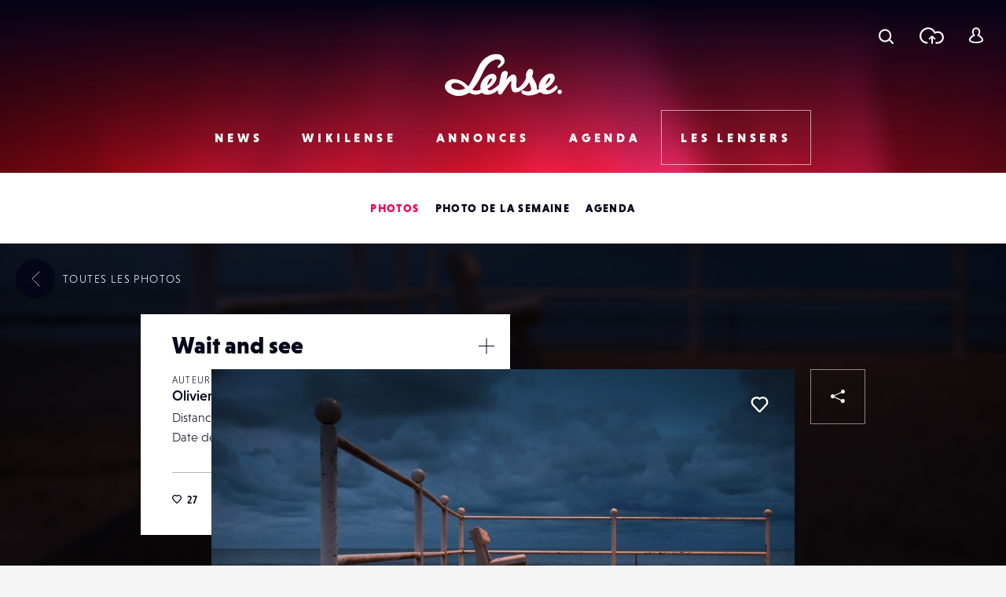

--- FILE ---
content_type: text/html; charset=UTF-8
request_url: https://www.lense.fr/wp-admin/admin-ajax.php
body_size: -66
content:
{"post_id":144203,"counted":false,"storage":[],"type":"post"}

--- FILE ---
content_type: text/html; charset=utf-8
request_url: https://www.google.com/recaptcha/api2/anchor?ar=1&k=6LehnQsUAAAAABNYyfLzUnaZTlkVTuZKBmGM04B1&co=aHR0cHM6Ly93d3cubGVuc2UuZnI6NDQz&hl=en&type=image&v=9TiwnJFHeuIw_s0wSd3fiKfN&theme=light&size=normal&anchor-ms=20000&execute-ms=30000&cb=gen5yzvhhuuq
body_size: 48547
content:
<!DOCTYPE HTML><html dir="ltr" lang="en"><head><meta http-equiv="Content-Type" content="text/html; charset=UTF-8">
<meta http-equiv="X-UA-Compatible" content="IE=edge">
<title>reCAPTCHA</title>
<style type="text/css">
/* cyrillic-ext */
@font-face {
  font-family: 'Roboto';
  font-style: normal;
  font-weight: 400;
  font-stretch: 100%;
  src: url(//fonts.gstatic.com/s/roboto/v48/KFO7CnqEu92Fr1ME7kSn66aGLdTylUAMa3GUBHMdazTgWw.woff2) format('woff2');
  unicode-range: U+0460-052F, U+1C80-1C8A, U+20B4, U+2DE0-2DFF, U+A640-A69F, U+FE2E-FE2F;
}
/* cyrillic */
@font-face {
  font-family: 'Roboto';
  font-style: normal;
  font-weight: 400;
  font-stretch: 100%;
  src: url(//fonts.gstatic.com/s/roboto/v48/KFO7CnqEu92Fr1ME7kSn66aGLdTylUAMa3iUBHMdazTgWw.woff2) format('woff2');
  unicode-range: U+0301, U+0400-045F, U+0490-0491, U+04B0-04B1, U+2116;
}
/* greek-ext */
@font-face {
  font-family: 'Roboto';
  font-style: normal;
  font-weight: 400;
  font-stretch: 100%;
  src: url(//fonts.gstatic.com/s/roboto/v48/KFO7CnqEu92Fr1ME7kSn66aGLdTylUAMa3CUBHMdazTgWw.woff2) format('woff2');
  unicode-range: U+1F00-1FFF;
}
/* greek */
@font-face {
  font-family: 'Roboto';
  font-style: normal;
  font-weight: 400;
  font-stretch: 100%;
  src: url(//fonts.gstatic.com/s/roboto/v48/KFO7CnqEu92Fr1ME7kSn66aGLdTylUAMa3-UBHMdazTgWw.woff2) format('woff2');
  unicode-range: U+0370-0377, U+037A-037F, U+0384-038A, U+038C, U+038E-03A1, U+03A3-03FF;
}
/* math */
@font-face {
  font-family: 'Roboto';
  font-style: normal;
  font-weight: 400;
  font-stretch: 100%;
  src: url(//fonts.gstatic.com/s/roboto/v48/KFO7CnqEu92Fr1ME7kSn66aGLdTylUAMawCUBHMdazTgWw.woff2) format('woff2');
  unicode-range: U+0302-0303, U+0305, U+0307-0308, U+0310, U+0312, U+0315, U+031A, U+0326-0327, U+032C, U+032F-0330, U+0332-0333, U+0338, U+033A, U+0346, U+034D, U+0391-03A1, U+03A3-03A9, U+03B1-03C9, U+03D1, U+03D5-03D6, U+03F0-03F1, U+03F4-03F5, U+2016-2017, U+2034-2038, U+203C, U+2040, U+2043, U+2047, U+2050, U+2057, U+205F, U+2070-2071, U+2074-208E, U+2090-209C, U+20D0-20DC, U+20E1, U+20E5-20EF, U+2100-2112, U+2114-2115, U+2117-2121, U+2123-214F, U+2190, U+2192, U+2194-21AE, U+21B0-21E5, U+21F1-21F2, U+21F4-2211, U+2213-2214, U+2216-22FF, U+2308-230B, U+2310, U+2319, U+231C-2321, U+2336-237A, U+237C, U+2395, U+239B-23B7, U+23D0, U+23DC-23E1, U+2474-2475, U+25AF, U+25B3, U+25B7, U+25BD, U+25C1, U+25CA, U+25CC, U+25FB, U+266D-266F, U+27C0-27FF, U+2900-2AFF, U+2B0E-2B11, U+2B30-2B4C, U+2BFE, U+3030, U+FF5B, U+FF5D, U+1D400-1D7FF, U+1EE00-1EEFF;
}
/* symbols */
@font-face {
  font-family: 'Roboto';
  font-style: normal;
  font-weight: 400;
  font-stretch: 100%;
  src: url(//fonts.gstatic.com/s/roboto/v48/KFO7CnqEu92Fr1ME7kSn66aGLdTylUAMaxKUBHMdazTgWw.woff2) format('woff2');
  unicode-range: U+0001-000C, U+000E-001F, U+007F-009F, U+20DD-20E0, U+20E2-20E4, U+2150-218F, U+2190, U+2192, U+2194-2199, U+21AF, U+21E6-21F0, U+21F3, U+2218-2219, U+2299, U+22C4-22C6, U+2300-243F, U+2440-244A, U+2460-24FF, U+25A0-27BF, U+2800-28FF, U+2921-2922, U+2981, U+29BF, U+29EB, U+2B00-2BFF, U+4DC0-4DFF, U+FFF9-FFFB, U+10140-1018E, U+10190-1019C, U+101A0, U+101D0-101FD, U+102E0-102FB, U+10E60-10E7E, U+1D2C0-1D2D3, U+1D2E0-1D37F, U+1F000-1F0FF, U+1F100-1F1AD, U+1F1E6-1F1FF, U+1F30D-1F30F, U+1F315, U+1F31C, U+1F31E, U+1F320-1F32C, U+1F336, U+1F378, U+1F37D, U+1F382, U+1F393-1F39F, U+1F3A7-1F3A8, U+1F3AC-1F3AF, U+1F3C2, U+1F3C4-1F3C6, U+1F3CA-1F3CE, U+1F3D4-1F3E0, U+1F3ED, U+1F3F1-1F3F3, U+1F3F5-1F3F7, U+1F408, U+1F415, U+1F41F, U+1F426, U+1F43F, U+1F441-1F442, U+1F444, U+1F446-1F449, U+1F44C-1F44E, U+1F453, U+1F46A, U+1F47D, U+1F4A3, U+1F4B0, U+1F4B3, U+1F4B9, U+1F4BB, U+1F4BF, U+1F4C8-1F4CB, U+1F4D6, U+1F4DA, U+1F4DF, U+1F4E3-1F4E6, U+1F4EA-1F4ED, U+1F4F7, U+1F4F9-1F4FB, U+1F4FD-1F4FE, U+1F503, U+1F507-1F50B, U+1F50D, U+1F512-1F513, U+1F53E-1F54A, U+1F54F-1F5FA, U+1F610, U+1F650-1F67F, U+1F687, U+1F68D, U+1F691, U+1F694, U+1F698, U+1F6AD, U+1F6B2, U+1F6B9-1F6BA, U+1F6BC, U+1F6C6-1F6CF, U+1F6D3-1F6D7, U+1F6E0-1F6EA, U+1F6F0-1F6F3, U+1F6F7-1F6FC, U+1F700-1F7FF, U+1F800-1F80B, U+1F810-1F847, U+1F850-1F859, U+1F860-1F887, U+1F890-1F8AD, U+1F8B0-1F8BB, U+1F8C0-1F8C1, U+1F900-1F90B, U+1F93B, U+1F946, U+1F984, U+1F996, U+1F9E9, U+1FA00-1FA6F, U+1FA70-1FA7C, U+1FA80-1FA89, U+1FA8F-1FAC6, U+1FACE-1FADC, U+1FADF-1FAE9, U+1FAF0-1FAF8, U+1FB00-1FBFF;
}
/* vietnamese */
@font-face {
  font-family: 'Roboto';
  font-style: normal;
  font-weight: 400;
  font-stretch: 100%;
  src: url(//fonts.gstatic.com/s/roboto/v48/KFO7CnqEu92Fr1ME7kSn66aGLdTylUAMa3OUBHMdazTgWw.woff2) format('woff2');
  unicode-range: U+0102-0103, U+0110-0111, U+0128-0129, U+0168-0169, U+01A0-01A1, U+01AF-01B0, U+0300-0301, U+0303-0304, U+0308-0309, U+0323, U+0329, U+1EA0-1EF9, U+20AB;
}
/* latin-ext */
@font-face {
  font-family: 'Roboto';
  font-style: normal;
  font-weight: 400;
  font-stretch: 100%;
  src: url(//fonts.gstatic.com/s/roboto/v48/KFO7CnqEu92Fr1ME7kSn66aGLdTylUAMa3KUBHMdazTgWw.woff2) format('woff2');
  unicode-range: U+0100-02BA, U+02BD-02C5, U+02C7-02CC, U+02CE-02D7, U+02DD-02FF, U+0304, U+0308, U+0329, U+1D00-1DBF, U+1E00-1E9F, U+1EF2-1EFF, U+2020, U+20A0-20AB, U+20AD-20C0, U+2113, U+2C60-2C7F, U+A720-A7FF;
}
/* latin */
@font-face {
  font-family: 'Roboto';
  font-style: normal;
  font-weight: 400;
  font-stretch: 100%;
  src: url(//fonts.gstatic.com/s/roboto/v48/KFO7CnqEu92Fr1ME7kSn66aGLdTylUAMa3yUBHMdazQ.woff2) format('woff2');
  unicode-range: U+0000-00FF, U+0131, U+0152-0153, U+02BB-02BC, U+02C6, U+02DA, U+02DC, U+0304, U+0308, U+0329, U+2000-206F, U+20AC, U+2122, U+2191, U+2193, U+2212, U+2215, U+FEFF, U+FFFD;
}
/* cyrillic-ext */
@font-face {
  font-family: 'Roboto';
  font-style: normal;
  font-weight: 500;
  font-stretch: 100%;
  src: url(//fonts.gstatic.com/s/roboto/v48/KFO7CnqEu92Fr1ME7kSn66aGLdTylUAMa3GUBHMdazTgWw.woff2) format('woff2');
  unicode-range: U+0460-052F, U+1C80-1C8A, U+20B4, U+2DE0-2DFF, U+A640-A69F, U+FE2E-FE2F;
}
/* cyrillic */
@font-face {
  font-family: 'Roboto';
  font-style: normal;
  font-weight: 500;
  font-stretch: 100%;
  src: url(//fonts.gstatic.com/s/roboto/v48/KFO7CnqEu92Fr1ME7kSn66aGLdTylUAMa3iUBHMdazTgWw.woff2) format('woff2');
  unicode-range: U+0301, U+0400-045F, U+0490-0491, U+04B0-04B1, U+2116;
}
/* greek-ext */
@font-face {
  font-family: 'Roboto';
  font-style: normal;
  font-weight: 500;
  font-stretch: 100%;
  src: url(//fonts.gstatic.com/s/roboto/v48/KFO7CnqEu92Fr1ME7kSn66aGLdTylUAMa3CUBHMdazTgWw.woff2) format('woff2');
  unicode-range: U+1F00-1FFF;
}
/* greek */
@font-face {
  font-family: 'Roboto';
  font-style: normal;
  font-weight: 500;
  font-stretch: 100%;
  src: url(//fonts.gstatic.com/s/roboto/v48/KFO7CnqEu92Fr1ME7kSn66aGLdTylUAMa3-UBHMdazTgWw.woff2) format('woff2');
  unicode-range: U+0370-0377, U+037A-037F, U+0384-038A, U+038C, U+038E-03A1, U+03A3-03FF;
}
/* math */
@font-face {
  font-family: 'Roboto';
  font-style: normal;
  font-weight: 500;
  font-stretch: 100%;
  src: url(//fonts.gstatic.com/s/roboto/v48/KFO7CnqEu92Fr1ME7kSn66aGLdTylUAMawCUBHMdazTgWw.woff2) format('woff2');
  unicode-range: U+0302-0303, U+0305, U+0307-0308, U+0310, U+0312, U+0315, U+031A, U+0326-0327, U+032C, U+032F-0330, U+0332-0333, U+0338, U+033A, U+0346, U+034D, U+0391-03A1, U+03A3-03A9, U+03B1-03C9, U+03D1, U+03D5-03D6, U+03F0-03F1, U+03F4-03F5, U+2016-2017, U+2034-2038, U+203C, U+2040, U+2043, U+2047, U+2050, U+2057, U+205F, U+2070-2071, U+2074-208E, U+2090-209C, U+20D0-20DC, U+20E1, U+20E5-20EF, U+2100-2112, U+2114-2115, U+2117-2121, U+2123-214F, U+2190, U+2192, U+2194-21AE, U+21B0-21E5, U+21F1-21F2, U+21F4-2211, U+2213-2214, U+2216-22FF, U+2308-230B, U+2310, U+2319, U+231C-2321, U+2336-237A, U+237C, U+2395, U+239B-23B7, U+23D0, U+23DC-23E1, U+2474-2475, U+25AF, U+25B3, U+25B7, U+25BD, U+25C1, U+25CA, U+25CC, U+25FB, U+266D-266F, U+27C0-27FF, U+2900-2AFF, U+2B0E-2B11, U+2B30-2B4C, U+2BFE, U+3030, U+FF5B, U+FF5D, U+1D400-1D7FF, U+1EE00-1EEFF;
}
/* symbols */
@font-face {
  font-family: 'Roboto';
  font-style: normal;
  font-weight: 500;
  font-stretch: 100%;
  src: url(//fonts.gstatic.com/s/roboto/v48/KFO7CnqEu92Fr1ME7kSn66aGLdTylUAMaxKUBHMdazTgWw.woff2) format('woff2');
  unicode-range: U+0001-000C, U+000E-001F, U+007F-009F, U+20DD-20E0, U+20E2-20E4, U+2150-218F, U+2190, U+2192, U+2194-2199, U+21AF, U+21E6-21F0, U+21F3, U+2218-2219, U+2299, U+22C4-22C6, U+2300-243F, U+2440-244A, U+2460-24FF, U+25A0-27BF, U+2800-28FF, U+2921-2922, U+2981, U+29BF, U+29EB, U+2B00-2BFF, U+4DC0-4DFF, U+FFF9-FFFB, U+10140-1018E, U+10190-1019C, U+101A0, U+101D0-101FD, U+102E0-102FB, U+10E60-10E7E, U+1D2C0-1D2D3, U+1D2E0-1D37F, U+1F000-1F0FF, U+1F100-1F1AD, U+1F1E6-1F1FF, U+1F30D-1F30F, U+1F315, U+1F31C, U+1F31E, U+1F320-1F32C, U+1F336, U+1F378, U+1F37D, U+1F382, U+1F393-1F39F, U+1F3A7-1F3A8, U+1F3AC-1F3AF, U+1F3C2, U+1F3C4-1F3C6, U+1F3CA-1F3CE, U+1F3D4-1F3E0, U+1F3ED, U+1F3F1-1F3F3, U+1F3F5-1F3F7, U+1F408, U+1F415, U+1F41F, U+1F426, U+1F43F, U+1F441-1F442, U+1F444, U+1F446-1F449, U+1F44C-1F44E, U+1F453, U+1F46A, U+1F47D, U+1F4A3, U+1F4B0, U+1F4B3, U+1F4B9, U+1F4BB, U+1F4BF, U+1F4C8-1F4CB, U+1F4D6, U+1F4DA, U+1F4DF, U+1F4E3-1F4E6, U+1F4EA-1F4ED, U+1F4F7, U+1F4F9-1F4FB, U+1F4FD-1F4FE, U+1F503, U+1F507-1F50B, U+1F50D, U+1F512-1F513, U+1F53E-1F54A, U+1F54F-1F5FA, U+1F610, U+1F650-1F67F, U+1F687, U+1F68D, U+1F691, U+1F694, U+1F698, U+1F6AD, U+1F6B2, U+1F6B9-1F6BA, U+1F6BC, U+1F6C6-1F6CF, U+1F6D3-1F6D7, U+1F6E0-1F6EA, U+1F6F0-1F6F3, U+1F6F7-1F6FC, U+1F700-1F7FF, U+1F800-1F80B, U+1F810-1F847, U+1F850-1F859, U+1F860-1F887, U+1F890-1F8AD, U+1F8B0-1F8BB, U+1F8C0-1F8C1, U+1F900-1F90B, U+1F93B, U+1F946, U+1F984, U+1F996, U+1F9E9, U+1FA00-1FA6F, U+1FA70-1FA7C, U+1FA80-1FA89, U+1FA8F-1FAC6, U+1FACE-1FADC, U+1FADF-1FAE9, U+1FAF0-1FAF8, U+1FB00-1FBFF;
}
/* vietnamese */
@font-face {
  font-family: 'Roboto';
  font-style: normal;
  font-weight: 500;
  font-stretch: 100%;
  src: url(//fonts.gstatic.com/s/roboto/v48/KFO7CnqEu92Fr1ME7kSn66aGLdTylUAMa3OUBHMdazTgWw.woff2) format('woff2');
  unicode-range: U+0102-0103, U+0110-0111, U+0128-0129, U+0168-0169, U+01A0-01A1, U+01AF-01B0, U+0300-0301, U+0303-0304, U+0308-0309, U+0323, U+0329, U+1EA0-1EF9, U+20AB;
}
/* latin-ext */
@font-face {
  font-family: 'Roboto';
  font-style: normal;
  font-weight: 500;
  font-stretch: 100%;
  src: url(//fonts.gstatic.com/s/roboto/v48/KFO7CnqEu92Fr1ME7kSn66aGLdTylUAMa3KUBHMdazTgWw.woff2) format('woff2');
  unicode-range: U+0100-02BA, U+02BD-02C5, U+02C7-02CC, U+02CE-02D7, U+02DD-02FF, U+0304, U+0308, U+0329, U+1D00-1DBF, U+1E00-1E9F, U+1EF2-1EFF, U+2020, U+20A0-20AB, U+20AD-20C0, U+2113, U+2C60-2C7F, U+A720-A7FF;
}
/* latin */
@font-face {
  font-family: 'Roboto';
  font-style: normal;
  font-weight: 500;
  font-stretch: 100%;
  src: url(//fonts.gstatic.com/s/roboto/v48/KFO7CnqEu92Fr1ME7kSn66aGLdTylUAMa3yUBHMdazQ.woff2) format('woff2');
  unicode-range: U+0000-00FF, U+0131, U+0152-0153, U+02BB-02BC, U+02C6, U+02DA, U+02DC, U+0304, U+0308, U+0329, U+2000-206F, U+20AC, U+2122, U+2191, U+2193, U+2212, U+2215, U+FEFF, U+FFFD;
}
/* cyrillic-ext */
@font-face {
  font-family: 'Roboto';
  font-style: normal;
  font-weight: 900;
  font-stretch: 100%;
  src: url(//fonts.gstatic.com/s/roboto/v48/KFO7CnqEu92Fr1ME7kSn66aGLdTylUAMa3GUBHMdazTgWw.woff2) format('woff2');
  unicode-range: U+0460-052F, U+1C80-1C8A, U+20B4, U+2DE0-2DFF, U+A640-A69F, U+FE2E-FE2F;
}
/* cyrillic */
@font-face {
  font-family: 'Roboto';
  font-style: normal;
  font-weight: 900;
  font-stretch: 100%;
  src: url(//fonts.gstatic.com/s/roboto/v48/KFO7CnqEu92Fr1ME7kSn66aGLdTylUAMa3iUBHMdazTgWw.woff2) format('woff2');
  unicode-range: U+0301, U+0400-045F, U+0490-0491, U+04B0-04B1, U+2116;
}
/* greek-ext */
@font-face {
  font-family: 'Roboto';
  font-style: normal;
  font-weight: 900;
  font-stretch: 100%;
  src: url(//fonts.gstatic.com/s/roboto/v48/KFO7CnqEu92Fr1ME7kSn66aGLdTylUAMa3CUBHMdazTgWw.woff2) format('woff2');
  unicode-range: U+1F00-1FFF;
}
/* greek */
@font-face {
  font-family: 'Roboto';
  font-style: normal;
  font-weight: 900;
  font-stretch: 100%;
  src: url(//fonts.gstatic.com/s/roboto/v48/KFO7CnqEu92Fr1ME7kSn66aGLdTylUAMa3-UBHMdazTgWw.woff2) format('woff2');
  unicode-range: U+0370-0377, U+037A-037F, U+0384-038A, U+038C, U+038E-03A1, U+03A3-03FF;
}
/* math */
@font-face {
  font-family: 'Roboto';
  font-style: normal;
  font-weight: 900;
  font-stretch: 100%;
  src: url(//fonts.gstatic.com/s/roboto/v48/KFO7CnqEu92Fr1ME7kSn66aGLdTylUAMawCUBHMdazTgWw.woff2) format('woff2');
  unicode-range: U+0302-0303, U+0305, U+0307-0308, U+0310, U+0312, U+0315, U+031A, U+0326-0327, U+032C, U+032F-0330, U+0332-0333, U+0338, U+033A, U+0346, U+034D, U+0391-03A1, U+03A3-03A9, U+03B1-03C9, U+03D1, U+03D5-03D6, U+03F0-03F1, U+03F4-03F5, U+2016-2017, U+2034-2038, U+203C, U+2040, U+2043, U+2047, U+2050, U+2057, U+205F, U+2070-2071, U+2074-208E, U+2090-209C, U+20D0-20DC, U+20E1, U+20E5-20EF, U+2100-2112, U+2114-2115, U+2117-2121, U+2123-214F, U+2190, U+2192, U+2194-21AE, U+21B0-21E5, U+21F1-21F2, U+21F4-2211, U+2213-2214, U+2216-22FF, U+2308-230B, U+2310, U+2319, U+231C-2321, U+2336-237A, U+237C, U+2395, U+239B-23B7, U+23D0, U+23DC-23E1, U+2474-2475, U+25AF, U+25B3, U+25B7, U+25BD, U+25C1, U+25CA, U+25CC, U+25FB, U+266D-266F, U+27C0-27FF, U+2900-2AFF, U+2B0E-2B11, U+2B30-2B4C, U+2BFE, U+3030, U+FF5B, U+FF5D, U+1D400-1D7FF, U+1EE00-1EEFF;
}
/* symbols */
@font-face {
  font-family: 'Roboto';
  font-style: normal;
  font-weight: 900;
  font-stretch: 100%;
  src: url(//fonts.gstatic.com/s/roboto/v48/KFO7CnqEu92Fr1ME7kSn66aGLdTylUAMaxKUBHMdazTgWw.woff2) format('woff2');
  unicode-range: U+0001-000C, U+000E-001F, U+007F-009F, U+20DD-20E0, U+20E2-20E4, U+2150-218F, U+2190, U+2192, U+2194-2199, U+21AF, U+21E6-21F0, U+21F3, U+2218-2219, U+2299, U+22C4-22C6, U+2300-243F, U+2440-244A, U+2460-24FF, U+25A0-27BF, U+2800-28FF, U+2921-2922, U+2981, U+29BF, U+29EB, U+2B00-2BFF, U+4DC0-4DFF, U+FFF9-FFFB, U+10140-1018E, U+10190-1019C, U+101A0, U+101D0-101FD, U+102E0-102FB, U+10E60-10E7E, U+1D2C0-1D2D3, U+1D2E0-1D37F, U+1F000-1F0FF, U+1F100-1F1AD, U+1F1E6-1F1FF, U+1F30D-1F30F, U+1F315, U+1F31C, U+1F31E, U+1F320-1F32C, U+1F336, U+1F378, U+1F37D, U+1F382, U+1F393-1F39F, U+1F3A7-1F3A8, U+1F3AC-1F3AF, U+1F3C2, U+1F3C4-1F3C6, U+1F3CA-1F3CE, U+1F3D4-1F3E0, U+1F3ED, U+1F3F1-1F3F3, U+1F3F5-1F3F7, U+1F408, U+1F415, U+1F41F, U+1F426, U+1F43F, U+1F441-1F442, U+1F444, U+1F446-1F449, U+1F44C-1F44E, U+1F453, U+1F46A, U+1F47D, U+1F4A3, U+1F4B0, U+1F4B3, U+1F4B9, U+1F4BB, U+1F4BF, U+1F4C8-1F4CB, U+1F4D6, U+1F4DA, U+1F4DF, U+1F4E3-1F4E6, U+1F4EA-1F4ED, U+1F4F7, U+1F4F9-1F4FB, U+1F4FD-1F4FE, U+1F503, U+1F507-1F50B, U+1F50D, U+1F512-1F513, U+1F53E-1F54A, U+1F54F-1F5FA, U+1F610, U+1F650-1F67F, U+1F687, U+1F68D, U+1F691, U+1F694, U+1F698, U+1F6AD, U+1F6B2, U+1F6B9-1F6BA, U+1F6BC, U+1F6C6-1F6CF, U+1F6D3-1F6D7, U+1F6E0-1F6EA, U+1F6F0-1F6F3, U+1F6F7-1F6FC, U+1F700-1F7FF, U+1F800-1F80B, U+1F810-1F847, U+1F850-1F859, U+1F860-1F887, U+1F890-1F8AD, U+1F8B0-1F8BB, U+1F8C0-1F8C1, U+1F900-1F90B, U+1F93B, U+1F946, U+1F984, U+1F996, U+1F9E9, U+1FA00-1FA6F, U+1FA70-1FA7C, U+1FA80-1FA89, U+1FA8F-1FAC6, U+1FACE-1FADC, U+1FADF-1FAE9, U+1FAF0-1FAF8, U+1FB00-1FBFF;
}
/* vietnamese */
@font-face {
  font-family: 'Roboto';
  font-style: normal;
  font-weight: 900;
  font-stretch: 100%;
  src: url(//fonts.gstatic.com/s/roboto/v48/KFO7CnqEu92Fr1ME7kSn66aGLdTylUAMa3OUBHMdazTgWw.woff2) format('woff2');
  unicode-range: U+0102-0103, U+0110-0111, U+0128-0129, U+0168-0169, U+01A0-01A1, U+01AF-01B0, U+0300-0301, U+0303-0304, U+0308-0309, U+0323, U+0329, U+1EA0-1EF9, U+20AB;
}
/* latin-ext */
@font-face {
  font-family: 'Roboto';
  font-style: normal;
  font-weight: 900;
  font-stretch: 100%;
  src: url(//fonts.gstatic.com/s/roboto/v48/KFO7CnqEu92Fr1ME7kSn66aGLdTylUAMa3KUBHMdazTgWw.woff2) format('woff2');
  unicode-range: U+0100-02BA, U+02BD-02C5, U+02C7-02CC, U+02CE-02D7, U+02DD-02FF, U+0304, U+0308, U+0329, U+1D00-1DBF, U+1E00-1E9F, U+1EF2-1EFF, U+2020, U+20A0-20AB, U+20AD-20C0, U+2113, U+2C60-2C7F, U+A720-A7FF;
}
/* latin */
@font-face {
  font-family: 'Roboto';
  font-style: normal;
  font-weight: 900;
  font-stretch: 100%;
  src: url(//fonts.gstatic.com/s/roboto/v48/KFO7CnqEu92Fr1ME7kSn66aGLdTylUAMa3yUBHMdazQ.woff2) format('woff2');
  unicode-range: U+0000-00FF, U+0131, U+0152-0153, U+02BB-02BC, U+02C6, U+02DA, U+02DC, U+0304, U+0308, U+0329, U+2000-206F, U+20AC, U+2122, U+2191, U+2193, U+2212, U+2215, U+FEFF, U+FFFD;
}

</style>
<link rel="stylesheet" type="text/css" href="https://www.gstatic.com/recaptcha/releases/9TiwnJFHeuIw_s0wSd3fiKfN/styles__ltr.css">
<script nonce="Vb5pogeFFhi5PayerSRytQ" type="text/javascript">window['__recaptcha_api'] = 'https://www.google.com/recaptcha/api2/';</script>
<script type="text/javascript" src="https://www.gstatic.com/recaptcha/releases/9TiwnJFHeuIw_s0wSd3fiKfN/recaptcha__en.js" nonce="Vb5pogeFFhi5PayerSRytQ">
      
    </script></head>
<body><div id="rc-anchor-alert" class="rc-anchor-alert"></div>
<input type="hidden" id="recaptcha-token" value="[base64]">
<script type="text/javascript" nonce="Vb5pogeFFhi5PayerSRytQ">
      recaptcha.anchor.Main.init("[\x22ainput\x22,[\x22bgdata\x22,\x22\x22,\[base64]/[base64]/UltIKytdPWE6KGE8MjA0OD9SW0grK109YT4+NnwxOTI6KChhJjY0NTEyKT09NTUyOTYmJnErMTxoLmxlbmd0aCYmKGguY2hhckNvZGVBdChxKzEpJjY0NTEyKT09NTYzMjA/[base64]/MjU1OlI/[base64]/[base64]/[base64]/[base64]/[base64]/[base64]/[base64]/[base64]/[base64]/[base64]\x22,\[base64]\\u003d\x22,\x22w4c9wpYqw6Rnw7IIwoPDssOZw7vDpMOcCsKrw7Rfw5fCthsAb8OzPcKfw6LDpMKSwq3DgsKFRsKJw67CrxBcwqNvwrFpZh/DlUzDhBVveC0Gw7ZPJ8O3FcKGw6lGA8KPL8ObWRQNw77Cj8Kvw4fDgEbDmA/DmkBlw7Bewrhjwr7CgRNqwoPCljcxGcKVwoZ6wovCpcKSw6gswoIAI8KyUHHDvnBZAsKEMjMcwqjCv8OvW8OSL3INw6dGaMK2AMKGw6RSw67CtsOWbzsAw6cawqfCvADClcO6aMOpEBPDs8O1wrh6w7sSw5/DhnrDjkdOw4YXFCDDjzc1JMOYwrrDhnwBw73CqcOnXkwOw5HCrcOww7rDusOaXBBswo8HwrrCqyIxahXDgxPCn8OawrbCvD9FPcKNNsOMwpjDg0rCjkLCqcKkMEgLw5VYC2PDicOlSsOtw5PDh1LCtsKbw5Y8T2dkw5zCjcO1wrcjw5XDgHXDmCfDlWkpw6bDjcKqw4/[base64]/DtERAw6JpwrfCmGNkwrvCsn7DusK3w599w43DusOUwq0ScMOhEcOlwoDDmsKZwrVld24qw5hQw5/CtirCgAQVTTEgKnzCj8KzS8K1wplvEcOHWcKaUzxtUcOkIDg/[base64]/DgMOKwrrCpcK7wrJ1wonDtRwgQHjDiB7CpE4uT1TDvCoLwp3CuwI1HcO7D3ZLZsKPwrvDiMOew6LDuFEvT8KDIcKoM8Ojw50xIcKROsKnwqrDsVTCt8OcwrVIwofCpQwnFnTCusO7wpl0PV0/[base64]/wrfCvXrDs04aExTDmcOMC1bCpCPDh8KbPDzCl8K8w4XCqcKaEBlvD11BGMK5w6cgPTXCqFJIwpDDrWdNw48Ew4fDpsOYO8KkwpLDh8K6X2zDgMK7WsK1w6A4w7XDq8KSSzrDoHstwpvDkmwjFsK/D0g0w4DCsMO2w5HDscK3A2zDuwwkNMO/[base64]/CrsK3Q14IS2zCs2LDr8K2wqpOSSV9w4HDgiA5X1fCtXnDpg0HdzPCisK/[base64]/CpWHDssO6w6QTSlTCoARQw7vCihjDpMKlYcKrbMKLUhrCv8KqelvDogEUZ8K9d8O7w5UCw6lqGBRUwqdOw7A1YMOIH8KLwphQLMOfw73CqMKbGwF/w4pLw6XCsyZ9w4/CrMKaSBrCncKewp8NYMOqHsKhw5DClsO6HsKQex9Xwpc9AcOMZ8Kvw7HDmwpBwqpGMwNtworDhsKyKsO7wrwGw7/[base64]/DhE/DiQPDucO+w5JQL2XCk0JjAsOlw51Ew5HDlcO1wrpiw64JEcORH8KgwpFvP8K0wrfCksKcw6s8w793w7w9wpl/J8O/woVvPDTCsmk4w6zDtQ7CqsOBwo0SNF7CpB5uwrZkwrEzH8OISMOAwqojw752w5tMwpxiYVfCrgrCmTnCpnltw4rDu8KVfcObw7XDt8KXwrjDrcKFw5zCtsKtw6bDrMKeNjFQbE59wovCuC9Ne8KtPsOMLMK8w5s/[base64]/ClMO5wq7Cm8OzD8K8HsOrbFshD8OHasKcU8K7wqARw7NOch84QsOAw5YzQMK2w6PDvsKOw40DMizCnMOKF8Odw7vDm0/[base64]/DtyPDs1PDsSTCksKlw6kgw4nCj3RJaG3Dr8Oee8KtwpNIcWXCqcKZSQoZwpIMHxIiDFkIw5/CtMOIwqt5w5vCgMOtPsKYMsKeBHDDisKxBMKePMK8woEjQR/CscO2HMOqIsKvwo5EMitLwpDDskg2LMOcwrXDjcKzwpRxw4nCjTR5GC1NM8KGMcKSw70JwoJ/ecKBXXtpwqHCsHXDr3HCisKlw6jCm8Kmwrcfw5dGL8OqwprChMKlWH7CmDZUwqHDhXxdw7cXe8O2WMKeOQIAwqsqIcOGwpbClsO8aMO3H8O4wo1VchrCpMKCEcOYRcK6HCs1wopCwqk/H8Klw5vCicO0wqMiP8KhYBw9w6ctw5DCskTDusKww6YSwpjCt8KYdsOtXMKSYxFAwpNjLTPDjMOCKWB0w5LCqcKmV8O1BTLCo2vCozsRFcKpSMK5ecOqCsOJfsKeJMKSw5zCpz/DhXrDkMKvWWTCoATCsMKkL8O8wpvDqcOYw7Nrw6HCrXoQDHDCtsOOwobDnzLCjcKpwpEYCMOdD8O1QMK3w7pnwp/Dk2vDsVLCoXLDjSXDghXDpcOgwqpYw5LCqMOqw6BnwrUQwqUfw5wpw5/[base64]/w4HCgQ/DvBTCgMOwLTvCl8KIMsOFwofCh37DucKow4x/ccKDwr81ScKabsKlwrBLCMKSw6vCiMO2UjzDrnfDnmkuwqcgClBqIyPCqk7DpsOcWBFlw4BKwrNEw7bDpMK8w4kvLsK9w5ldwpEywrHCmTHDq2DCssKuw73Cr1HCjsOhwp/CpCzCk8OuSMK/AijCsBzCtHTDi8OnAVxgwrXDucOzw6lecx5AwpHDlkDDkMKcYBLCkcOww5XCk8K5wpvCgMKZwrU2w6HCgE3ChS/[base64]/[base64]/Cr8OoLMKpwrpUFsOpw5vCvsOiwpzDm8O7wrEWUcKafMOkw5HDjcKuw5RPwovDvMO6SggRJBlFw6BHTX5Nw4cXw685QnTChsKmw5liwpZ/[base64]/ZRPDuMOaWVsFw6/CqSfDpsKLWcOBchnCsMOUw6fDqMKWw5/DonwRLmFUH8K/JgZ8wpNYUcO4wrdKL1RFw4vCpDoOKxxXw6nDpsOfQ8O7w6Vkw7Zaw7g1wpzDsnFtJxtZBjl0DEfCrMOvAQ9IPBbDgGjDkhfDosOwJhlgH0ttT8Kvwo/DunR4FDE0w4TDoMO+EMO3wqAiTcOkOnpJOl/CgMKvCi3CjQhpUMKDw5TCk8KqTsK9BsOScRzDlMOaw53DtBjDtGhBbMK6woHCt8OtwqNiw45ZwobCmUfDl2t7BMO8w5rCscKyMEl3SMKXwrt2w67DugjCusKJbxoww64GwqZRE8KBSl03YMO7SMOEw73ClRVbwrJUw7/DkmUew58Xw6LDvcKWasKPw7bCtTBiw7MUEjEhw4jCucK5w6LDjcKacknCoEvDjsKDeiIxKGPDp8KGO8KcfxZsJ18HSiDDlsOqRWQpCwltwq7Drn/Dh8Kbw78ew5PDpENnwrtUwr8ve0rDlcK8PcOKw7rCicOfSsOCUMO2Ehd/IwNoFXZ1wovCvDjCnQRwHSXDi8O+NF3DgsOaeWXCqVwHRMObFS7DocOYw73CrnsReMKSO8OswoIMwpTCr8OeQgIAwqXCt8K3w7JwcyXDl8Ozw4gJw5TDmMO0J8OASmdJwqfCpMKPw4p/wp7Cv0rDlQ8PZsKowqwPRmIlLcKGVMOKwrrDi8KMw6DDqMKdwr5uwpfCicOIA8OfLMOicQbCtsOrw7sewpoOwpRCcg3CpD/CtSR3OcKcF2nDncK7J8KEW3nCmcOHQMOKWEHCvMOPSgLDij3Dm8OON8K0Hh/Dm8K8ZEEcWnR4QMOmIiIYw44CWMKBw45mw5PCkFRMwrTCkMKsw6PDgsKiOcK4Rx86AzQqThrDpsOHFXhTEMKVLkLCssK0w5LDq00Dwr/DisOEQnVdwrk0OcK6Q8K3eAPCmMKcw70TF0zDh8OVNcKTw5I5wrHChBnCvQXCiAJfwqMGwqLDmsOXwp0aM0fDncODworCpAF1w6HCu8KSAsKaw4HDkhLDlcOEwpvCrMKkw7zDhsOQwq7DkmHDksOuw4F9ZiNUwo7CusOLw6rDhAolCzzCq2cdZsK/[base64]/DosKVwrELwoQaw6xhB8O/wqhDWcOYwqwhw5xSesKzw7JGwp/DtElVw57DosOtXCjCkgROaBrCmsOicMOVw6LCssOdwr8gAG7Do8KMw4bCmcKSTcK7IVLDq3JUw4JBw5LCkcKawqHCu8KVa8Kfw6FtwqcWwojCpsOuPG9HfV4HwqZzwrYDwojCgcKsw7vDjwzDgmHDtMOTIw/[base64]/IMKuwqPCoh7CjMKfI8O/PGvDkFwTwqbDjsKXZcOqwojCjMOBw4fDjRs6w7rCqjRIwr12wrJZwpHCrMO1NFfDrFZnHXUJfglUPcObw6I0CMO0w4djw6fDusKZQsOawq9THikdwrhSOxNWw5UyLcO3Bgc1wqDCjcK1wrMCDMOkeMONw7zCgcKaw7RCwq/DhsKXIMK8wrrCvEfCnyQIN8OAKBPCkHrCkWUjQG3CicKSwqsMw6ZHVcOCVnPCi8Orwp/[base64]/[base64]/wolBF8KJwq9Jw5LDhcORNTsvw4rCkcO+NAAZw43DlxjDoBfDt8OHMMOzFRE/w6fDoBjDgjDDpDJDwrAOLcOcw6TChxpMw685woQDHcKowpwVQH7CvjzDlcKlwrJfLcKPw6t+w6p7wodOw7dWwqQXw4HCisKyBHbCijhXw7MwwqLCvlLCjmEnw4AZwqsgw4dzwqXDmwt+WMKyCsKsw6vDo8ObwrZowpnDscK2wr3Dult0wqBzwrnCsCjCti/CkV7CqGTCncOOw5bDnsOPXEpmwrBhwovCk0LDiMKIwpDDi194LFjDvsOIbXAPJsKuZUA2wqfDpG/[base64]/Cg8OHw6jDjkQMci7DjsO/XMKNwrzCmwJ6wpVnw53CjcOFcMKvw7LCi2TChGESw7HDgRocwrzDs8KKwpHChsKcf8Odwq/CpEvCokvCml9Lw4LDnnzDrcKbGl4oGsOnw5LDugV/HT3Ci8OlHsK4wpLDmwzDkMOuNcOyLUlnaMKAfMOQbCMya8OeAsOKwprCm8KowojDizJqw5xAw5nClcObCcKBdcK7TsOlJ8OEJMK+w6/Diz7ChzbDrS17L8KEwp/ChMOGwrjCuMKcQsOnw4DDolUgAAzCtB/DnTUQC8OVw7DDlyrDukAXFsOsw7l+wrxmfCDCrlI/UsKfwoPCnMOzw4FERsOBBsKow6pXwoY7wozDvcKOwpUYc0zCpcKWwpoOwoEXJsOgecOjw6DDrBAVVMOkG8Kgw5zDgsOcbAM/w4/DjyDDiSjCjyc1AVAuTEXDmcOwO1cGwqnCphjCnnnCkMKjwqLDvcKwaD3CvBDCmzcwamXCgnnCmh/DvcOnFxXDo8O0w6XDtSBDw4tew6fCsRTChMK/[base64]/ChMOtwoXDscKxwq4nbMKod8OINMOpMXoiw692FinCpsOJwpgew5scaw1HwrjCphfDjsOcw5tlwq50SsOREsKvwrQww7gawrjDtS7DocKyESFHwp/[base64]/H8OWCMK8Kh3Ck0c7VcKBw7rCusO2wroRw6/CpMKaCsORGFVEWcK7NzR6QkjCn8KYw5IwwpHDnjnDncKeUsKRw5keZMK1w63CjsKHGQTDmF7Cj8KnY8OIw6zDtgfCpHMxC8ORDcKvwoPCtifDisKAw5rCu8OUwolVHTDCkMKbB2t1NMKRw6ggwqUnw7DCj35+wpYcwonCmSY/[base64]/CqsORwrbDvcK4RlHCksOow706fWTCqcOlwo54wrbCpXtYQFbDsSzCnsOVVSLCo8KEN3tiCsOmDcKmK8Obw5U/[base64]/Dm8OXw550cX0HwoXCoDfCusO4NMOAV8OEwrbCuDhBHytHeiTCiEDCgBvDqU7Dn3M9eS8kasKfJmDCr0vCskDDlsK/[base64]/[base64]/[base64]/[base64]/DgMOhB8OtwqrCo8KVZsKQwrsjw5w8wrZ3FMKBwqhRwp9iRG3Cq37Dm8OfbsOSw4PDjkXCvRdURXXDucOBw5PDr8OWwqnCmMOfwp3DsBXCi0l7wqxQw4nDi8KewpLDl8OtwpDCriPDv8OvKX0jQQBBw47DlxLDiMKuUMO/HMKhw7LCv8OuMsKOw57ClW7DqMO1Q8OTIzLDkF1DwqVcwr1ResOywqzCmw4iwodzPShgwrXCrGLDi8K7ccOBw5vCqgMEUh/DhwAPQnnDpl9Gw5B/ZsOBwq96T8OAwroNwpccE8K0DcKJw5vDoMKRwr4QJXnDrH7Cj00JQl83w64VworCi8K1w78pTcOww67CtR7CiW/ClXnCt8KJw5x5w6jDmMKcXMKaeMKHwrYEwqEkPTjDrsOjwozCucKLD3/[base64]/[base64]/DrVpoOcKCw6DDtMKQwpPDhS3Dl8Omw5zDihvCriphw5UFw5wZwolEw7HDpcKmw6bDssONw4l/Ri10NXjCgcOswrcQdcKLQGMCw7s/[base64]/Ch09twr3DucKowpjDkcORw5TDp8OJwqhdw5HDumvCuMKWcMKYwopTw44Cw61qJsKEQGnDszpMw67Cl8OlVX3CrTdSwp4wRcObw7PCmhDCjcK4cFnDrMKyTSPDs8OJGFbCjwPDhz09fcKowr8Cw6/DhgbClcKZwprDv8KYNsOLwrJmwqXDrsOOwoZhw7jCscKPM8OIw5JOYMOicF59w73CgsKTwq4tFSTDq0HCtjQ5eiFgw5zCucO9w4XCkMKKT8OXw6rDuUseGMO6wrZCwqzCj8KpYj/Cn8KMw6zCrzoAwq3CqlRwwpt/dsO6w6AJBcKcVsKUfcKPKcOawpHClh/Cr8KyD2UQPgPDuMOOYMOSGyQ6Hi0mw7cIw7ZsdcOHw6IRaRBOAsOcWsKJw7DDpCzClsOcwrvCtwPCpTfDosOOM8OzwoxGXcKhXcOwQxLDlsOCwrDDmWZ9wo3DgMKaUx7DhcKjwqzDgAfCgMKIR3Vqw5ZcLcOIw4sUw5LDp3zDqjQfX8OPwrc7McKPTlXCiB5cw6/Cu8OTcsKSwqHCtEjDvcO9NB/[base64]/[base64]/alvDv8KIHMKfwobCnjMTw5DCjsKZcC8+wrwKS8Klw49Qwo3DsQLDmCrDo2LDnhphw6lBOR/[base64]/CkMOCwrlzZwk/cMOQBilVwrjCicK2YcKqBsOSw77Cv8OkLMOPcsOHw6PCiMO9w6lAw7HDoV4XRzhbV8OVVsKQaH3DrcO3w6xYAichw6nChcK+cMKaBUTCicOPblZxwpsmd8KNKsKQwp80w6krKsOhw7p2wp0fwpfDtcOCGx0FKMOyZTfCgH/CqsOswo1LwqIXwpQ5w4/DvMOMw7rCqXnDrFfDssOkasKYGxZnQlPDhQjDgsKaNWJ2TAhULUbDsjZ7VE4Mw5fCocKoDMKyOCE5w6LDnnrDuwbChcO4w6XDgCgGNcOZwqkqC8KKGhbDm2PCiMK/[base64]/XHYMSRfCoMOkEnfCnEbCnCs2w5oYDsO1wrwEw4/[base64]/[base64]/CgjhTGEAJwpkkVToWVCPDg8OSN8KsZG9GNgPDocKpE1jDu8KpV07CusOfJcKrwoYhwrwnVx/[base64]/CqcKtwqEawqnCoGbCtghcN8OMw7/CmMOOMCvCvMO9woc2w7jCiR3Ch8O2VMORwonDm8K4wocNQcOBfcORwqTDr37CgsKmwoTCv03DkT0OVMOOfMK/dsKUw5c8wr7DnCkFF8Omw7TCmVYhJsO3wovDv8O+GcKdw4DDg8O0w51rOStWwpcCL8K3w4fDtxQxwqnDtVDCshzCp8KRw4IQYcKAwp5OCwxPw5/[base64]/DikEIEWvCrMODwoViCkkbccKWw67CncOVCFMYwp3ClcOhw4jCmMKuwoIxOMOTSMOSw5xWw5jCuGdtZTRwB8OHQn/DtcO7W3hUw4PCncKEwpR6egbDqATCuMOhPsO2cF/[base64]/DvWFiwqIWIsKgw5ozwo3CosOpw6XChidJSsODSsOaBnbCvg3DtMOWwpJlbcKgw6E1TsKDw4JmwqQEJcKMBDjDolvCgMK8YSkZw48VCi7CmDBTwoPClcOUdcKeW8KuHcKEw47CtMOowpFEwoZuQR/DlXF2VW5Dw7NmXcK7wosRwrbDkSEFO8O5Oz5neMO3wonCrAIbwpNXBU3DtCbCtxDCsk7DksK+cMO/wowkFRhDw5phw5BTwpl4bnnDs8OcXCHDriFaIMKTw73CnBsfFmnDoyLDnsKpwqwAw5cxBRkgdsKBwq0Ww6Nsw6MrKRYbScObwopBw7LDksOSL8KJX2VnKcODPE4+QhLDn8KOP8O1IcKwU8KEwr7DiMOdwrEfwqMQw4LCtjdybX1sw4XDicKhwq5Vw6YtSEonw5/Dr1/DqcOtYR3CvcO0w6nCmQ/CtHnDu8OqKMOBScKjQsKswqRqwohVMVXCj8OffsKsLjVya8KBJMKxw7LCi8Kww5VFZz/[base64]/[base64]/w5oew43Dv8OWwqV9MDcnK39ZLsOnYMKbWsOcJj/Dk2vDiHXCklJQCCocwrFjA2HDoF9DDMKnw7RWQsKLwpdTwqVHwoDCi8KywrzDjjzDkk7Cvz9yw6xowpjDvMOvw5LCjwAGwqLDgmvCu8KAw4wGw4TCo1DClxtQb0IJJ03CqcK2wrFewq/Ch1HDm8KZwrkKwpHCjsKdPcKSCMO4EAnCtig9w7LClMO9wo/DtsKrN8OfHQwXwoN8HWLDqcOjwqJjw4LCmnDDsnPDkcOueMO/[base64]/DpMO3IMOEw6PDv8OJfljCjsOww6TCu8KUw5NbYcOwwovDnk7DryDCqcO/w7rDmVXCs3MtD0Eaw7Y/AsOsIsOYw414w44OwprDk8Oxw6Mrw5HDskM4w78KZMKMPSnDgAYBw6EYwoRaSD/DhFc6w6ozXsOXwpcpM8OYwq8jw5R5SsKMcV4bLcKfNcKqWHYtwqpdamPCmcOzF8KswqHCjBPDpyfCocO8w5bDinJraMOAw6/CtMOSY8OmwoZRwqfDtMO5asKVQMORw6DDs8ORCVYTwoh2OsOnMcKtw7TDvMKXCSRRbMKnYcO+w4kjwqvDhMOSIcKiUsK6QnTClMKXwqtQSsKnID1/PcODw6dwwokIaMO/FcOKwoMNwrJJwofDlMOwAHXDrsKsw60ACQfDnsO5B8OBa1HCi1rCrMO6Sn8bGcOiHMOMDGUmbcKILcO2S8OrL8KeUlUCWXN1GsOcARwhaznDv1A1w4ZBXDpBW8OQRGPCpwhsw79qw7Fpdm5yw63Cn8KyRUN3wpBZw4pvw4nCuCLDmErCssKgYQDCv0/DnMOlB8KMw4EKOsKJWBPDlMKyw7TDsGPDslHDh2U4wqTCuFnDisO2ZcOZeCp7TzPDqcOQwqJ6wq8/[base64]/DosOOw7Q8wrvDu8Kxwr5mFQfDjsKhRMKjEMO6Z8K6CsOtVcKEVwtZUDfCjkDDg8OgT2rDu8O5w7bCgsObw6HCuQLCgxUbw6XCv0IoWXPCon0gw6XCgkTDihIqVRPDlC0mCMKcw4cjIkjCgcOPNMOgwr7CisK/wr3CmsKcwrgDwqlZwpDDpyEjRF0EKMOMwqRgw5scwqEHw7bDrMOTFsKFeMOrckQxSFgUw6tRcMO8UcOebMOXwoYzw6d0wq7CuQpaDcO1wr7CmMK6woYnwpvCqQrDqcOdX8OgM1IqanHCt8OrwobDhcKEwoTCpz/Dl3MxwowWQsKlwoLDpC/Ci8KoacKDeGLDjcOYel9TwpbDicKCGGbCmBcNwo3DkFgiLUYmGFk7wodie21jw7fCkChvdH7DiU/CrMO+woZ/w7XDlsOhIMOUwoQcwo/ChDlXwr3DomvClzN7w6ciw7tjb8KqRsKPQsK1wrdHw4jCgHp4wrPDpTxGw7kPw7lSOcO3w6A8Y8KJL8ONw4JzNMKYfHPCq0DDkcKmw6glX8OYwqDDi1bDgMKzS8K6EMKHwqwHNx1Uw6ROwo7CncK7wr8Hw5kpMGlZeBTCvMO1McKww4/CmsOowqJfwoFUE8KrCiTCnsOgw4vDtMOzwpQnacKXAjDDjcKxwpXDvCtNZMKjcSHDhmfCk8OKCl16w6BwG8OUwr3CpnUoP3Q3w47CiU/DlsOUw57CuWbDh8O0MTXDskotw7tBw5DDj0DDt8OtwrTCiMKIcHQnA8O/aFgYw7fDmMK9TiIvw583wrPCgsKAegcuBcOPwrMeJMKbDRYuw4fCl8OCwrh2acONZcKFwqwbw5gvQMOUw6Qfw4bCtMO8NwzCksKGw58gwqQ4w5HCvMKUKUhZM8O0B8KlMW/Dpy/Du8KRwoYkwqNAwrLCgG4kQnnChcKxwr/CvMKUwr3CsAIcKkBEw6UGw6vCmVtaUGbCqyjDlcOkw6jDqD7CpsK5AU/CgsKDekjDkcOfw4daWsOZw6HDgVTDgcOjb8KsWMOJw4bDvEHCkMORZcOpw6rCiw9vwpJ9SsO2wq3DkVoFwpQVwqbCoGDCszkww7HDlUzDlwRRFsK2AU7DulN7E8K/PU05GMKkHsKxcinCsljDksOZFh96wqhDw6IBJ8OhwrTCosKpbULDisO/[base64]/CrWRSwr3DusORw53DqVzDjcO7wrLCosOfV8OkOMKsM8KewpfDisOPOMKIw6/Dm8OXwpUqXRPDq33DnR9vw59JLcOKwqEmCsOmw7N1acKZBMOtwoAHw6Q4YwnCicK/eTrDryDCnh/[base64]/CkBccUSYwwoAkwos1w4tww4ZSw4bDscOAS8KSwojCiDhUw44lwpPCnAMqwrBEw6zCkMKtHAnClChPJcOWwp1nw5IJw6TCrlfDp8Kuw7s5KBpdwpYhw69lwo4gJGcqwpfDhsKHH8Osw4zCun5Bw6QKdgxGw7DCisKkw7JEw5/DoT8KwpDDlDhzEsOuF8OtwqfCtzFCwqnDiyYRBGzCiRsDw5I5w6LDtTdNwo43cCXCk8K5wqDCmEvDkcOMwqRYXMKfQ8K3bSANwqPDjxbCgcKqeC9ReRExeyzCm1gtTUsEw445VhcVf8KTwrUswoLChcOaw4/DsMOKHwALwpDDmMO9S0B5w7bCjVkbVsKfBz5OXS/Du8O8w6rCjcO5YMKmLl8AwrJfTjjCrsOxRkvCgMOiWsKAbG/[base64]/[base64]/woJiPcKnFcOUw4DDlsKnw6DDoAMfXMKJEWPCm2FlSwsew5R7YXQUecKWPXtpYV0KVGRYGV8eSsOtOg4Gwp3DpHbCt8Kcw4sfwqHDoTPDmSFCUsK9w4/[base64]/CqRNQdMODKsK2WsKNRsOPw4MZJ8KYAH7DucOGacKOw5daLWHDuMKkwrjDqg3DnisodH1hAnIuwpfDp23DthHDh8OEIXHDqATDu3zDmz7CjMKKw6NTw4EfQWsGwrXCk0Ixw5/CtsO4woPDg1QTw4DDrixwUkBXw5lrWsKIwoXCrmzDnFXDncO4wrQhwoBsaMO4w4DCqmYWw4VYKHk7wpRYIyA+VW9dwoZOeMKcCsKhJVAFQsKHeCjCrlPCiivCkMKfwq7Cr8KHwoZdwoEsQcOLV8K2PyQ7w4oNw78QKRzCs8K4JAN1w4/DoEXCsHPDklzCsRbDssOIw4Bvw7NQw7JpT0PCqmPDnyjDusOTVhgae8O/[base64]/Ck8Oyw4lPwrzDksO6wqbDq8KZFcOIBkEjwoEfTcOWOsOycg0Aw50MNgbDu2Y/GXA7w7bCpcK7w6t/wpHDmcOXQgLCjAzCn8KMU8Odw7/[base64]/CpkY0wqZ3Q8OAwrwpa1XCmmTDgMO2asKGCUAOMcOXwqEpw5jChCB1BlAdGjxDwpbDvH0Uw7AfwqNHEWrDs8KEwoXCkQo4RcKoHcKDwrQ1I11IwrYLOcKjfMK/SW1SGRnDrsKzwqvCvcONZ8Omw4XCpCY/wpHDncKIFsK4wqoywpzDpxlFwpXCrcO5Q8KnE8KawqvCkMKeG8Otwrhiw6bDrsOUbDYcwpTCiGBwwp9VMHAcwofDtTbCnFfDosOIfQrCs8O0TWhNUjQqwo4gJi8WX8OfT2tKH34RBTdIHsO1M8OdD8KvYcKSwoJoE8KMfsKwQwXDsMKEJw/CvT/DjsO+J8O0T0l/YcKBVjfCpMOFWMO7w7QxRsOCd1rClHIwYcKwwqvDsV/DucKfEn8UAk/DmTRfw4ovY8Kfw4DDhxpIwrMLwr/[base64]/[base64]/CnGBPacObw5oCOx/CqBBQWcKEw6XDiUpxworCoMOXZRnCkGzDrcKObMODYG/DrMOgGQosbUMkL0NxwozClgzCri1zw7rCtzDCr0N8JcKywrXDhmHDvncVwrHDqcOAOUvCl8OlfMO4D3oWSmjDhSBIw74CwpXDvSHDsTc1wpHDk8KoRcKiGcKrw6vDqsOkw79+KMOmAMKOc0vCgwfDjEMbBx/[base64]/[base64]/DunHDj1bDscOLPsOLwo7Dq8Ohw6jDmMOgXjBnwrsLwoDDm20kwr/CgcOSwpAjw6lCw4DCv8KpT3rDgXTDtcKEwodsw7JLb8Oaw7nDjEfCqMO1wqbDvMO5Xh3Ct8O2w7PDjSXCisKASy7CoF0Aw6vChsKdwoE1NsO1w6rCpUpuw51dw7/CtMOra8O0Jh/[base64]/[base64]/CQ7CnsOGCsKVIEFARltgeBbCk2UcwqTCvmjDqmbCkMOwEcOQcUxdGG7DisK8w5IgGBbCi8O6wrfDm8K6w4Umb8KDwqRJUcKCFcOGfsOWwrvDu8K+AV/[base64]/PsKWwrHDvRdqAH7CtE0xKcKVIcKVBsKeS3nDuhBWw7XCosO/DRLCoW9oSMOvIMK7wqoTUHvDuQxKwo/Csx9ywqTDo0szQsKkRcOJJFjCvcOdwqvDjxjChGoXGcKvw67ChMO7UAXCmsKrfMOXw64IIkfDvHUww5bDpHMSwpNMwqtCwrnCisKVwqbClSARwo/DkwsIAsKJDCk9McOdBU1pwq8xw6seATbDj0XCocOuw4Vjw5nCjMOMw6xywr9ywrZ2wpTCtsOxVMKmRSF6NX/[base64]/DlsKXwpVUwqgZIHowKQLDsQDCvQXCvGfDtsK4RMKswo3DnRPCvWYhw70xH8KSCVHCksKsw5jClcOLAMKDWlpew6dhw4YGw4Ruwrs7Y8OdAR8UaBJ/[base64]/[base64]/DjX40w57CjhcZVMO2HU4pb0XDnRXCmRR7w7IWAUBhwpZNSsOTcBVnw77DkzDDo8Ktw6luwozDtMOCwp7CoBscNsK/woXCj8KkYsKlcQfCkh3Dn23DvsOXLsKpw6tBw6vDrAUxwrBqwqDDtGEbw4TDnkbDvsOPwpfDpcKwM8KRf25sw7/DgDogM8KjwpYMw61dw4xKKSouTcOrw6tXOjY8w6VQworDpjQsOMOKRhIWEHbCmhnDgGRcw6hdw6TCq8OnIcKKB25GX8K7JcOYwqJewqtfA0DDjHxuYsK9aEHDmivDncOYw6sQVMK0XMOfwqh3wpZww4bCvCh/w7R/wql7Y8OhL0cNwpfClcKPBgvDjsOxw7ZXwq4UwqwUcxnDtVfDuX/DoxojCytES8KhAMKCw61IDzHDl8KXw4zDv8KdVHbDsyzClcOML8OKICDCgMK5wocqw6oiw7vChTZUwq7CizbCrMKMw7ZsAxFNw7Qywp/DtMOPeT7Djj3CrsKSYMODUjZpwqnDvmLCniIbQMOhw6BJZ8KgdVZ6wqkIZcOoUsKPf8OVIU04wqUkwqbCqMOgwqbCm8K9wox8wpvCssKJGMOuOsO5FVfDoULClU/DiUY/wrnDn8OWw64PwqvCh8KXL8OMw7R7w7rCnsK+w53Ds8KDwrLDiH/CvBPDo1hqKsOFDMO4MCFLwpFOwqhJwqbCo8OwAX/DlnVrDMOLPCnDihMSVcKbwp/Dn8OIw4PCicO3AB7DvsKVw5YVw73Ci1/DqW0kwrzDi3obwqjChsOHBMKdwo7CjsOCDzc1wr3CrWYEG8OowrgdRMOnw7MQVFVrA8OtcsOvUUjDnw\\u003d\\u003d\x22],null,[\x22conf\x22,null,\x226LehnQsUAAAAABNYyfLzUnaZTlkVTuZKBmGM04B1\x22,0,null,null,null,0,[21,125,63,73,95,87,41,43,42,83,102,105,109,121],[-3059940,887],0,null,null,null,null,0,null,0,1,700,1,null,0,\[base64]/tzcYADoGZWF6dTZkEg4Iiv2INxgAOgVNZklJNBoZCAMSFR0U8JfjNw7/vqUGGcSdCRmc4owCGQ\\u003d\\u003d\x22,0,0,null,null,1,null,0,1],\x22https://www.lense.fr:443\x22,null,[1,1,1],null,null,null,0,3600,[\x22https://www.google.com/intl/en/policies/privacy/\x22,\x22https://www.google.com/intl/en/policies/terms/\x22],\x22JIhG1W7WfGW4x1UHL3NdgoaVIyufurmKDMqy17Zhjp0\\u003d\x22,0,0,null,1,1767848865972,0,0,[207,178],null,[241,112,202,141],\x22RC-UWi5Ska7JWVxog\x22,null,null,null,null,null,\x220dAFcWeA4MrYBKLESiuAjiom0V4rM-MdKI_Ipy-bihSI_1nlLaGaQE3SOEKOJDTKvLMnRTgnJuVf1f_ePicU7xAEBA_Y210TwCVA\x22,1767931666061]");
    </script></body></html>

--- FILE ---
content_type: text/css
request_url: https://www.lense.fr/wp-content/uploads/wp-less-cache/extra-form.css?ver=1767845203
body_size: 4382
content:
#buddypress .dir-search .extra-field, .extra-field { position:relative; }
#buddypress .dir-search .extra-field .extra-indicator, .extra-field .extra-indicator {
  position:absolute;
  top:0;
  left:0;
  color:#ffffff;
  line-height:25px;
  font-size:12px;
  font-weight:300;
  letter-spacing:0.1em;
  text-transform:uppercase;
  -webkit-transition:top 0.3s ease-out;
  transition:top 0.3s ease-out;
  z-index:0;
}
#buddypress .dir-search .extra-field .label-wrapper, .extra-field .label-wrapper {
  display:block;
  width:100%;
  height:100%;
  pointer-events:none;
  position:absolute;
  top:0;
  left:0;
  overflow:hidden;
  z-index:2;
}
#buddypress .dir-search .extra-field label, .extra-field label {
  position:absolute;
  top:0;
  left:0;
  width:100%;
  height:100%;
  color:#040418;
  font-size:14px;
  line-height:30px;
  font-weight:900;
  letter-spacing:0.3em;
  text-transform:uppercase;
  text-align:left;
  -webkit-transform:translate3d(0,0,0);
  transform:translate3d(0,0,0);
  -webkit-transition:-webkit-transform 0.3s ease-out;
  transition:transform 0.3s ease-out;
}
#buddypress .dir-search .extra-field input, .extra-field input {
  position:relative;
  z-index:1;
}
#buddypress .dir-search .extra-field input[type="text"], #buddypress .dir-search .extra-field input[type="password"], #buddypress .dir-search .extra-field input[type="email"], #buddypress .dir-search .extra-field textarea, .extra-field input[type="text"], .extra-field input[type="password"], .extra-field input[type="email"], .extra-field textarea {
  color:#040418;
  border:1px solid rgba(4,4,24,0.3);
  -webkit-transition:all 0.3s ease-out;
  transition:all 0.3s ease-out;
}
#buddypress .dir-search .extra-field input[type="text"]:focus, #buddypress .dir-search .extra-field input[type="text"]:hover, #buddypress .dir-search .extra-field input[type="password"]:focus, #buddypress .dir-search .extra-field input[type="password"]:hover, #buddypress .dir-search .extra-field input[type="email"]:focus, #buddypress .dir-search .extra-field input[type="email"]:hover, #buddypress .dir-search .extra-field textarea:focus, #buddypress .dir-search .extra-field textarea:hover, .extra-field input[type="text"]:focus, .extra-field input[type="text"]:hover, .extra-field input[type="password"]:focus, .extra-field input[type="password"]:hover, .extra-field input[type="email"]:focus, .extra-field input[type="email"]:hover, .extra-field textarea:focus, .extra-field textarea:hover {
  border:1px solid rgba(4,4,24,0.8);
  -webkit-transition:all 0.1s ease-out;
  transition:all 0.1s ease-out;
}
#buddypress .dir-search .extra-field.extra-full .extra-indicator, .extra-field.extra-full .extra-indicator { top:-25px; }
#buddypress .dir-search .extra-field.extra-full label, .extra-field.extra-full label {
  -webkit-transform:translate3d(0,-100%,0);
  transform:translate3d(0,-100%,0);
}
.extra-field-checkbox label {
  position:relative;
  overflow:hidden;
  font-size:16px;
  line-height:30px;
  font-weight:300;
  padding:7px 0 7px 30px;
}
.extra-field-checkbox label input {
  position:absolute;
  top:0;
  left:0;
  opacity:0;
}
.extra-field-checkbox label .text:after, .extra-field-checkbox label .text:before {
  content:'';
  display:inline-block;
  height:20px;
  width:20px;
  position:absolute;
  top:6px;
  left:0;
  -webkit-transition:opacity 0.3s ease-out;
  transition:opacity 0.3s ease-out;
}
.extra-field-checkbox label .text:before {
  border:1px solid #040418;
  vertical-align:-4px;
  margin-right:4px;
  opacity:1;
}
.extra-field-checkbox label .text:after {
  background:transparent url('https://www.lense.fr/wp-content/themes/lense/extra/assets/img/sprite-form.svg') -2px -102px;
  background-size:50px 125px;
  opacity:0;
  height:23px;
  width:23px;
}
.extra-field-checkbox label:hover .text:before {
  opacity:0.6;
  -webkit-transition:opacity 0.2s ease-out;
  transition:opacity 0.2s ease-out;
}
.extra-field-checkbox label input:checked ~ .text:before, .extra-field-checkbox label input:checked ~ .text:after {
  opacity:1;
  -webkit-transition:opacity 0.1s ease-out;
  transition:opacity 0.1s ease-out;
}
.extra-field-checkbox label input:checked ~ .text:before { opacity:0; }
#buddypress .extra-form .submit-button, .submit-button {
  font-family:"niveau-grotesk", sans-serif;
  color:#040418;
  background-color:#ffffff;
  border:1px solid rgba(4,4,24,0.3);
  min-height:70px;
  font-size:14px;
  line-height:30px;
  font-weight:900;
  letter-spacing:0.3em;
  text-transform:uppercase;
  padding:20px 30px 20px;
}
#buddypress .extra-form .submit-button:hover, .submit-button:hover {
  background-color:rgba(4,4,24,0.05);
  border:1px solid rgba(4,4,24,0.8);
  -webkit-transition:all 0.2s ease-out;
  transition:all 0.2s ease-out;
}
#buddypress .extra-form .submit-button:active, .submit-button:active {
  background-color:rgba(4,4,24,0.1);
  border:1px solid rgba(4,4,24,0.8);
  -webkit-transition:all 0.1s ease-out;
  transition:all 0.1s ease-out;
}
#buddypress .extra-form .submit-button:disabled, #buddypress .extra-form .submit-button:disabled:hover, #buddypress .extra-form .submit-button:disabled:active, .submit-button:disabled, .submit-button:disabled:hover, .submit-button:disabled:active {
  color:rgba(4,4,24,0.3);
  background-color:rgba(4,4,24,0.1);
  border:1px solid rgba(4,4,24,0.3);
}
#buddypress .rounded-form-wrapper form .extra-field, .rounded-form-wrapper #signup_form #basic-details-section .extra-field, .recoverform-wrapper form .extra-field, .loginform-wrapper form .extra-field, .rounded-form-wrapper form .extra-field {
  display:block;
  position:relative;
  width:100%;
  height:70px;
  margin-top:20px;
}
#buddypress .rounded-form-wrapper form .extra-field label, .rounded-form-wrapper #signup_form #basic-details-section .extra-field label, .recoverform-wrapper form .extra-field label, .loginform-wrapper form .extra-field label, .rounded-form-wrapper form .extra-field label {
  margin:0;
  color:#040418;
  line-height:30px;
  padding:20px 30px;
}
#buddypress .rounded-form-wrapper form .extra-field .extra-indicator, .rounded-form-wrapper #signup_form #basic-details-section .extra-field .extra-indicator, .recoverform-wrapper form .extra-field .extra-indicator, .loginform-wrapper form .extra-field .extra-indicator, .rounded-form-wrapper form .extra-field .extra-indicator {
  color:#ffffff;
  padding:0 30px;
  line-height:16px;
}
#buddypress .rounded-form-wrapper form .extra-field input[type="text"], #buddypress .rounded-form-wrapper form .extra-field input[type="password"], #buddypress .rounded-form-wrapper form .extra-field input[type="email"], .rounded-form-wrapper #signup_form #basic-details-section .extra-field input[type="text"], .rounded-form-wrapper #signup_form #basic-details-section .extra-field input[type="password"], .rounded-form-wrapper #signup_form #basic-details-section .extra-field input[type="email"], .recoverform-wrapper form .extra-field input[type="text"], .recoverform-wrapper form .extra-field input[type="password"], .recoverform-wrapper form .extra-field input[type="email"], .loginform-wrapper form .extra-field input[type="text"], .loginform-wrapper form .extra-field input[type="password"], .loginform-wrapper form .extra-field input[type="email"], .rounded-form-wrapper form .extra-field input[type="text"], .rounded-form-wrapper form .extra-field input[type="password"], .rounded-form-wrapper form .extra-field input[type="email"] { height:70px; }
#buddypress .rounded-form-wrapper form .extra-field input[type="text"], #buddypress .rounded-form-wrapper form .extra-field input[type="password"], #buddypress .rounded-form-wrapper form .extra-field input[type="email"], #buddypress .rounded-form-wrapper form .extra-field textarea, .rounded-form-wrapper #signup_form #basic-details-section .extra-field input[type="text"], .rounded-form-wrapper #signup_form #basic-details-section .extra-field input[type="password"], .rounded-form-wrapper #signup_form #basic-details-section .extra-field input[type="email"], .rounded-form-wrapper #signup_form #basic-details-section .extra-field textarea, .recoverform-wrapper form .extra-field input[type="text"], .recoverform-wrapper form .extra-field input[type="password"], .recoverform-wrapper form .extra-field input[type="email"], .recoverform-wrapper form .extra-field textarea, .loginform-wrapper form .extra-field input[type="text"], .loginform-wrapper form .extra-field input[type="password"], .loginform-wrapper form .extra-field input[type="email"], .loginform-wrapper form .extra-field textarea, .rounded-form-wrapper form .extra-field input[type="text"], .rounded-form-wrapper form .extra-field input[type="password"], .rounded-form-wrapper form .extra-field input[type="email"], .rounded-form-wrapper form .extra-field textarea {
  display:block;
  width:100%;
  background-color:#ffffff;
  border:1px solid rgba(4,4,24,0.3);
  border-radius:5px;
  color:#040418;
  line-height:30px;
  padding:20px 30px;
}
#buddypress .rounded-form-wrapper form .extra-field input[type="text"]:hover, #buddypress .rounded-form-wrapper form .extra-field input[type="password"]:hover, #buddypress .rounded-form-wrapper form .extra-field input[type="email"]:hover, #buddypress .rounded-form-wrapper form .extra-field textarea:hover, .rounded-form-wrapper #signup_form #basic-details-section .extra-field input[type="text"]:hover, .rounded-form-wrapper #signup_form #basic-details-section .extra-field input[type="password"]:hover, .rounded-form-wrapper #signup_form #basic-details-section .extra-field input[type="email"]:hover, .rounded-form-wrapper #signup_form #basic-details-section .extra-field textarea:hover, .recoverform-wrapper form .extra-field input[type="text"]:hover, .recoverform-wrapper form .extra-field input[type="password"]:hover, .recoverform-wrapper form .extra-field input[type="email"]:hover, .recoverform-wrapper form .extra-field textarea:hover, .loginform-wrapper form .extra-field input[type="text"]:hover, .loginform-wrapper form .extra-field input[type="password"]:hover, .loginform-wrapper form .extra-field input[type="email"]:hover, .loginform-wrapper form .extra-field textarea:hover, .rounded-form-wrapper form .extra-field input[type="text"]:hover, .rounded-form-wrapper form .extra-field input[type="password"]:hover, .rounded-form-wrapper form .extra-field input[type="email"]:hover, .rounded-form-wrapper form .extra-field textarea:hover { border:1px solid #040418; }
#buddypress .rounded-form-wrapper form .extra-field input[type="text"]:active, #buddypress .rounded-form-wrapper form .extra-field input[type="password"]:active, #buddypress .rounded-form-wrapper form .extra-field input[type="email"]:active, #buddypress .rounded-form-wrapper form .extra-field textarea:active, .rounded-form-wrapper #signup_form #basic-details-section .extra-field input[type="text"]:active, .rounded-form-wrapper #signup_form #basic-details-section .extra-field input[type="password"]:active, .rounded-form-wrapper #signup_form #basic-details-section .extra-field input[type="email"]:active, .rounded-form-wrapper #signup_form #basic-details-section .extra-field textarea:active, .recoverform-wrapper form .extra-field input[type="text"]:active, .recoverform-wrapper form .extra-field input[type="password"]:active, .recoverform-wrapper form .extra-field input[type="email"]:active, .recoverform-wrapper form .extra-field textarea:active, .loginform-wrapper form .extra-field input[type="text"]:active, .loginform-wrapper form .extra-field input[type="password"]:active, .loginform-wrapper form .extra-field input[type="email"]:active, .loginform-wrapper form .extra-field textarea:active, .rounded-form-wrapper form .extra-field input[type="text"]:active, .rounded-form-wrapper form .extra-field input[type="password"]:active, .rounded-form-wrapper form .extra-field input[type="email"]:active, .rounded-form-wrapper form .extra-field textarea:active { border:1px solid #040418; }
#buddypress .rounded-form-wrapper form .extra-field.extra-full input, .rounded-form-wrapper #signup_form #basic-details-section .extra-field.extra-full input, .recoverform-wrapper form .extra-field.extra-full input, .loginform-wrapper form .extra-field.extra-full input, .rounded-form-wrapper form .extra-field.extra-full input { border:1px solid #040418; }
#buddypress .rounded-form-wrapper form .extra-field.extra-full .extra-indicator, .rounded-form-wrapper #signup_form #basic-details-section .extra-field.extra-full .extra-indicator, .recoverform-wrapper form .extra-field.extra-full .extra-indicator, .loginform-wrapper form .extra-field.extra-full .extra-indicator, .rounded-form-wrapper form .extra-field.extra-full .extra-indicator { top:-16px; }
#buddypress .rounded-form-wrapper form .submit-button, .rounded-form-wrapper #signup_form #basic-details-section .submit-button, .recoverform-wrapper form .submit-button, .loginform-wrapper form .submit-button, .rounded-form-wrapper form .submit-button {
  margin:20px 0 15px;
  width:100%;
  color:#ffffff;
  background-color:#f50057;
  border-radius:5px;
  font-size:14px;
  border:1px solid rgba(4,4,24,0.3);
  -webkit-transition:all 0.3s ease-out;
  transition:all 0.3s ease-out;
}
#buddypress .rounded-form-wrapper form .submit-button .text, .rounded-form-wrapper #signup_form #basic-details-section .submit-button .text, .recoverform-wrapper form .submit-button .text, .loginform-wrapper form .submit-button .text, .rounded-form-wrapper form .submit-button .text { position:relative; }
#buddypress .rounded-form-wrapper form .submit-button:hover, .rounded-form-wrapper #signup_form #basic-details-section .submit-button:hover, .recoverform-wrapper form .submit-button:hover, .loginform-wrapper form .submit-button:hover, .rounded-form-wrapper form .submit-button:hover {
  background-color:rgba(245,0,87,0.8);
  border:1px solid #040418;
  -webkit-transition:all 0.2s ease-out;
  transition:all 0.2s ease-out;
}
#buddypress .rounded-form-wrapper form .submit-button:active, .rounded-form-wrapper #signup_form #basic-details-section .submit-button:active, .recoverform-wrapper form .submit-button:active, .loginform-wrapper form .submit-button:active, .rounded-form-wrapper form .submit-button:active {
  background-color:#f50057;
  border:1px solid #040418;
  -webkit-transition:all 0.1s ease-out;
  transition:all 0.1s ease-out;
}
#buddypress .rounded-form-wrapper form .submit-button:disabled, #buddypress .rounded-form-wrapper form .submit-button:disabled:hover, #buddypress .rounded-form-wrapper form .submit-button:disabled:active, .rounded-form-wrapper #signup_form #basic-details-section .submit-button:disabled, .rounded-form-wrapper #signup_form #basic-details-section .submit-button:disabled:hover, .rounded-form-wrapper #signup_form #basic-details-section .submit-button:disabled:active, .recoverform-wrapper form .submit-button:disabled, .recoverform-wrapper form .submit-button:disabled:hover, .recoverform-wrapper form .submit-button:disabled:active, .loginform-wrapper form .submit-button:disabled, .loginform-wrapper form .submit-button:disabled:hover, .loginform-wrapper form .submit-button:disabled:active, .rounded-form-wrapper form .submit-button:disabled, .rounded-form-wrapper form .submit-button:disabled:hover, .rounded-form-wrapper form .submit-button:disabled:active {
  background-color:rgba(245,0,87,0.5);
  border:1px solid rgba(4,4,24,0.3);
}
#buddypress .extra-form .extra-simple-field #pass-strength-result, #buddypress .rounded-form-wrapper form #pass-strength-result, .rounded-form-wrapper #signup_form #basic-details-section #pass-strength-result, .recoverform-wrapper form #pass-strength-result, .loginform-wrapper form #pass-strength-result, .rounded-form-wrapper form #pass-strength-result {
  width:100%;
  height:0;
  margin:0;
  text-align:center;
  border:none;
  padding:0 20px;
  position:relative;
  top:-3px;
  display:block;
  line-height:20px;
  text-transform:none;
  font-weight:300;
  letter-spacing:0.1em;
  font-size:14px;
  color:#ffffff;
  background-color:transparent;
  overflow:hidden;
  border-bottom-left-radius:5px;
  border-bottom-right-radius:5px;
  -webkit-transition:height 0.3s ease-out;
  transition:height 0.3s ease-out;
}
#buddypress .extra-form .extra-simple-field #pass-strength-result:before, #buddypress .rounded-form-wrapper form #pass-strength-result:before, .rounded-form-wrapper #signup_form #basic-details-section #pass-strength-result:before, .recoverform-wrapper form #pass-strength-result:before, .loginform-wrapper form #pass-strength-result:before, .rounded-form-wrapper form #pass-strength-result:before {
  content:'';
  display:block;
  position:absolute;
  top:0;
  left:0;
  bottom:0;
  right:100%;
  background-color:#f50057;
  -webkit-transition:right 0.3s ease-out;
  transition:right 0.3s ease-out;
}
#buddypress .extra-form .extra-simple-field #pass-strength-result .text, #buddypress .rounded-form-wrapper form #pass-strength-result .text, .rounded-form-wrapper #signup_form #basic-details-section #pass-strength-result .text, .recoverform-wrapper form #pass-strength-result .text, .loginform-wrapper form #pass-strength-result .text, .rounded-form-wrapper form #pass-strength-result .text {
  position:relative;
  opacity:0;
  vertical-align:-5px;
  -webkit-transition:opacity 0.3s ease-out;
  transition:opacity 0.3s ease-out;
}
#buddypress .extra-form .extra-simple-field #pass-strength-result.strong, #buddypress .extra-form .extra-simple-field #pass-strength-result.good, #buddypress .extra-form .extra-simple-field #pass-strength-result.bad, #buddypress .extra-form .extra-simple-field #pass-strength-result.short, #buddypress .rounded-form-wrapper form #pass-strength-result.strong, #buddypress .rounded-form-wrapper form #pass-strength-result.good, #buddypress .rounded-form-wrapper form #pass-strength-result.bad, #buddypress .rounded-form-wrapper form #pass-strength-result.short, .rounded-form-wrapper #signup_form #basic-details-section #pass-strength-result.strong, .rounded-form-wrapper #signup_form #basic-details-section #pass-strength-result.good, .rounded-form-wrapper #signup_form #basic-details-section #pass-strength-result.bad, .rounded-form-wrapper #signup_form #basic-details-section #pass-strength-result.short, .recoverform-wrapper form #pass-strength-result.strong, .recoverform-wrapper form #pass-strength-result.good, .recoverform-wrapper form #pass-strength-result.bad, .recoverform-wrapper form #pass-strength-result.short, .loginform-wrapper form #pass-strength-result.strong, .loginform-wrapper form #pass-strength-result.good, .loginform-wrapper form #pass-strength-result.bad, .loginform-wrapper form #pass-strength-result.short, .rounded-form-wrapper form #pass-strength-result.strong, .rounded-form-wrapper form #pass-strength-result.good, .rounded-form-wrapper form #pass-strength-result.bad, .rounded-form-wrapper form #pass-strength-result.short {
  width:100%;
  background-color:transparent;
  display:block;
  color:#ffffff;
  height:25px;
}
#buddypress .extra-form .extra-simple-field #pass-strength-result.strong .text, #buddypress .extra-form .extra-simple-field #pass-strength-result.good .text, #buddypress .extra-form .extra-simple-field #pass-strength-result.bad .text, #buddypress .extra-form .extra-simple-field #pass-strength-result.short .text, #buddypress .rounded-form-wrapper form #pass-strength-result.strong .text, #buddypress .rounded-form-wrapper form #pass-strength-result.good .text, #buddypress .rounded-form-wrapper form #pass-strength-result.bad .text, #buddypress .rounded-form-wrapper form #pass-strength-result.short .text, .rounded-form-wrapper #signup_form #basic-details-section #pass-strength-result.strong .text, .rounded-form-wrapper #signup_form #basic-details-section #pass-strength-result.good .text, .rounded-form-wrapper #signup_form #basic-details-section #pass-strength-result.bad .text, .rounded-form-wrapper #signup_form #basic-details-section #pass-strength-result.short .text, .recoverform-wrapper form #pass-strength-result.strong .text, .recoverform-wrapper form #pass-strength-result.good .text, .recoverform-wrapper form #pass-strength-result.bad .text, .recoverform-wrapper form #pass-strength-result.short .text, .loginform-wrapper form #pass-strength-result.strong .text, .loginform-wrapper form #pass-strength-result.good .text, .loginform-wrapper form #pass-strength-result.bad .text, .loginform-wrapper form #pass-strength-result.short .text, .rounded-form-wrapper form #pass-strength-result.strong .text, .rounded-form-wrapper form #pass-strength-result.good .text, .rounded-form-wrapper form #pass-strength-result.bad .text, .rounded-form-wrapper form #pass-strength-result.short .text { opacity:1; }
#buddypress .extra-form .extra-simple-field #pass-strength-result.short:before, #buddypress .rounded-form-wrapper form #pass-strength-result.short:before, .rounded-form-wrapper #signup_form #basic-details-section #pass-strength-result.short:before, .recoverform-wrapper form #pass-strength-result.short:before, .loginform-wrapper form #pass-strength-result.short:before, .rounded-form-wrapper form #pass-strength-result.short:before { right:90%; }
#buddypress .extra-form .extra-simple-field #pass-strength-result.bad:before, #buddypress .rounded-form-wrapper form #pass-strength-result.bad:before, .rounded-form-wrapper #signup_form #basic-details-section #pass-strength-result.bad:before, .recoverform-wrapper form #pass-strength-result.bad:before, .loginform-wrapper form #pass-strength-result.bad:before, .rounded-form-wrapper form #pass-strength-result.bad:before { right:60%; }
#buddypress .extra-form .extra-simple-field #pass-strength-result.good:before, #buddypress .rounded-form-wrapper form #pass-strength-result.good:before, .rounded-form-wrapper #signup_form #basic-details-section #pass-strength-result.good:before, .recoverform-wrapper form #pass-strength-result.good:before, .loginform-wrapper form #pass-strength-result.good:before, .rounded-form-wrapper form #pass-strength-result.good:before { right:30%; }
#buddypress .extra-form .extra-simple-field #pass-strength-result.strong:before, #buddypress .rounded-form-wrapper form #pass-strength-result.strong:before, .rounded-form-wrapper #signup_form #basic-details-section #pass-strength-result.strong:before, .recoverform-wrapper form #pass-strength-result.strong:before, .loginform-wrapper form #pass-strength-result.strong:before, .rounded-form-wrapper form #pass-strength-result.strong:before { right:0; }
.connection .rounded-form-wrapper #signup_form #basic-details-section .extra-field .extra-indicator, .connection .rounded-form-wrapper #signup_form #basic-details-section .extra-field label, .recoverform-wrapper form .extra-field .extra-indicator, .recoverform-wrapper form .extra-field label, .loginform-wrapper form .extra-field .extra-indicator, .loginform-wrapper form .extra-field label, .main-popup-form-wrapper .rounded-form-wrapper #signup_form #basic-details-section .extra-field .extra-indicator, .main-popup-form-wrapper .rounded-form-wrapper #signup_form #basic-details-section .extra-field label, .rounded-form-wrapper-white form .extra-field .extra-indicator, .rounded-form-wrapper-white form .extra-field label { color:#ffffff; }
.connection .rounded-form-wrapper #signup_form #basic-details-section .extra-field input[type="text"], .connection .rounded-form-wrapper #signup_form #basic-details-section .extra-field input[type="password"], .connection .rounded-form-wrapper #signup_form #basic-details-section .extra-field input[type="email"], .connection .rounded-form-wrapper #signup_form #basic-details-section .extra-field textarea, .recoverform-wrapper form .extra-field input[type="text"], .recoverform-wrapper form .extra-field input[type="password"], .recoverform-wrapper form .extra-field input[type="email"], .recoverform-wrapper form .extra-field textarea, .loginform-wrapper form .extra-field input[type="text"], .loginform-wrapper form .extra-field input[type="password"], .loginform-wrapper form .extra-field input[type="email"], .loginform-wrapper form .extra-field textarea, .main-popup-form-wrapper .rounded-form-wrapper #signup_form #basic-details-section .extra-field input[type="text"], .main-popup-form-wrapper .rounded-form-wrapper #signup_form #basic-details-section .extra-field input[type="password"], .main-popup-form-wrapper .rounded-form-wrapper #signup_form #basic-details-section .extra-field input[type="email"], .main-popup-form-wrapper .rounded-form-wrapper #signup_form #basic-details-section .extra-field textarea, .rounded-form-wrapper-white form .extra-field input[type="text"], .rounded-form-wrapper-white form .extra-field input[type="password"], .rounded-form-wrapper-white form .extra-field input[type="email"], .rounded-form-wrapper-white form .extra-field textarea {
  background-color:#040418;
  border:1px solid rgba(255,255,255,0.3);
  color:#ffffff;
}
.connection .rounded-form-wrapper #signup_form #basic-details-section .extra-field input[type="text"]:hover, .connection .rounded-form-wrapper #signup_form #basic-details-section .extra-field input[type="password"]:hover, .connection .rounded-form-wrapper #signup_form #basic-details-section .extra-field input[type="email"]:hover, .connection .rounded-form-wrapper #signup_form #basic-details-section .extra-field textarea:hover, .recoverform-wrapper form .extra-field input[type="text"]:hover, .recoverform-wrapper form .extra-field input[type="password"]:hover, .recoverform-wrapper form .extra-field input[type="email"]:hover, .recoverform-wrapper form .extra-field textarea:hover, .loginform-wrapper form .extra-field input[type="text"]:hover, .loginform-wrapper form .extra-field input[type="password"]:hover, .loginform-wrapper form .extra-field input[type="email"]:hover, .loginform-wrapper form .extra-field textarea:hover, .main-popup-form-wrapper .rounded-form-wrapper #signup_form #basic-details-section .extra-field input[type="text"]:hover, .main-popup-form-wrapper .rounded-form-wrapper #signup_form #basic-details-section .extra-field input[type="password"]:hover, .main-popup-form-wrapper .rounded-form-wrapper #signup_form #basic-details-section .extra-field input[type="email"]:hover, .main-popup-form-wrapper .rounded-form-wrapper #signup_form #basic-details-section .extra-field textarea:hover, .rounded-form-wrapper-white form .extra-field input[type="text"]:hover, .rounded-form-wrapper-white form .extra-field input[type="password"]:hover, .rounded-form-wrapper-white form .extra-field input[type="email"]:hover, .rounded-form-wrapper-white form .extra-field textarea:hover { border:1px solid #ffffff; }
.connection .rounded-form-wrapper #signup_form #basic-details-section .extra-field input[type="text"]:active, .connection .rounded-form-wrapper #signup_form #basic-details-section .extra-field input[type="password"]:active, .connection .rounded-form-wrapper #signup_form #basic-details-section .extra-field input[type="email"]:active, .connection .rounded-form-wrapper #signup_form #basic-details-section .extra-field textarea:active, .recoverform-wrapper form .extra-field input[type="text"]:active, .recoverform-wrapper form .extra-field input[type="password"]:active, .recoverform-wrapper form .extra-field input[type="email"]:active, .recoverform-wrapper form .extra-field textarea:active, .loginform-wrapper form .extra-field input[type="text"]:active, .loginform-wrapper form .extra-field input[type="password"]:active, .loginform-wrapper form .extra-field input[type="email"]:active, .loginform-wrapper form .extra-field textarea:active, .main-popup-form-wrapper .rounded-form-wrapper #signup_form #basic-details-section .extra-field input[type="text"]:active, .main-popup-form-wrapper .rounded-form-wrapper #signup_form #basic-details-section .extra-field input[type="password"]:active, .main-popup-form-wrapper .rounded-form-wrapper #signup_form #basic-details-section .extra-field input[type="email"]:active, .main-popup-form-wrapper .rounded-form-wrapper #signup_form #basic-details-section .extra-field textarea:active, .rounded-form-wrapper-white form .extra-field input[type="text"]:active, .rounded-form-wrapper-white form .extra-field input[type="password"]:active, .rounded-form-wrapper-white form .extra-field input[type="email"]:active, .rounded-form-wrapper-white form .extra-field textarea:active { border:1px solid #ffffff; }
.connection .rounded-form-wrapper #signup_form #basic-details-section .extra-field.extra-full input, .recoverform-wrapper form .extra-field.extra-full input, .loginform-wrapper form .extra-field.extra-full input, .main-popup-form-wrapper .rounded-form-wrapper #signup_form #basic-details-section .extra-field.extra-full input, .rounded-form-wrapper-white form .extra-field.extra-full input { border:1px solid #ffffff; }
.connection .rounded-form-wrapper #signup_form #basic-details-section .extra-field-textarea, .recoverform-wrapper form .extra-field-textarea, .loginform-wrapper form .extra-field-textarea, .main-popup-form-wrapper .rounded-form-wrapper #signup_form #basic-details-section .extra-field-textarea, .rounded-form-wrapper-white form .extra-field-textarea { height:auto; }
.connection .rounded-form-wrapper #signup_form #basic-details-section #pass-strength-result, .recoverform-wrapper form #pass-strength-result, .loginform-wrapper form #pass-strength-result, .main-popup-form-wrapper .rounded-form-wrapper #signup_form #basic-details-section #pass-strength-result, .rounded-form-wrapper-white form #pass-strength-result { color:#ffffff; }
.connection .rounded-form-wrapper #signup_form #basic-details-section #pass-strength-result.strong, .connection .rounded-form-wrapper #signup_form #basic-details-section #pass-strength-result.good, .connection .rounded-form-wrapper #signup_form #basic-details-section #pass-strength-result.bad, .connection .rounded-form-wrapper #signup_form #basic-details-section #pass-strength-result.short, .recoverform-wrapper form #pass-strength-result.strong, .recoverform-wrapper form #pass-strength-result.good, .recoverform-wrapper form #pass-strength-result.bad, .recoverform-wrapper form #pass-strength-result.short, .loginform-wrapper form #pass-strength-result.strong, .loginform-wrapper form #pass-strength-result.good, .loginform-wrapper form #pass-strength-result.bad, .loginform-wrapper form #pass-strength-result.short, .main-popup-form-wrapper .rounded-form-wrapper #signup_form #basic-details-section #pass-strength-result.strong, .main-popup-form-wrapper .rounded-form-wrapper #signup_form #basic-details-section #pass-strength-result.good, .main-popup-form-wrapper .rounded-form-wrapper #signup_form #basic-details-section #pass-strength-result.bad, .main-popup-form-wrapper .rounded-form-wrapper #signup_form #basic-details-section #pass-strength-result.short, .rounded-form-wrapper-white form #pass-strength-result.strong, .rounded-form-wrapper-white form #pass-strength-result.good, .rounded-form-wrapper-white form #pass-strength-result.bad, .rounded-form-wrapper-white form #pass-strength-result.short { color:#ffffff; }
.extra-tag-field { max-width:none; }
.extra-tag-field .label-wrapper, .extra-tag-field .extra-tag-input { max-width:290px; }
.extra-tag-field .extra-tag {
  display:inline-block;
  font-size:16px;
  line-height:25px;
  font-style:italic;
  font-weight:500;
  color:#040418;
  margin:10px 10px 0 0;
  background-color:#f5f5f5;
  border-radius:5px;
  padding:3px 10px 2px;
  cursor:pointer;
}
.extra-tag-field .extra-tag .icon {
  display:inline-block;
  width:9px;
  height:9px;
  margin:0 10px 0 0;
}
.extra-tag-field .extra-tag .icon * { fill:#040418; }
.extra-tag-field .extra-tag:hover {
  background-color:#040418;
  color:#ffffff;
}
.extra-tag-field .extra-tag:hover .icon * { fill:#ffffff; }
#buddypress .extra-form .extra-simple-field, .extra-form .extra-simple-field {
  display:block;
  width:100%;
  max-width:290px;
  margin:19px 0 0;
}
#buddypress .extra-form .extra-simple-field.extra-tag-field, #buddypress .extra-form .extra-simple-field.extra-simple-field-textarea, .extra-form .extra-simple-field.extra-tag-field, .extra-form .extra-simple-field.extra-simple-field-textarea { max-width:none; }
#buddypress .extra-form .extra-simple-field textarea, #buddypress .extra-form .extra-simple-field input[type="password"], #buddypress .extra-form .extra-simple-field input[type="email"], #buddypress .extra-form .extra-simple-field input[type="text"], .extra-form .extra-simple-field textarea, .extra-form .extra-simple-field input[type="password"], .extra-form .extra-simple-field input[type="email"], .extra-form .extra-simple-field input[type="text"] {
  display:block;
  width:100%;
  height:40px;
  border:1px solid rgba(4,4,24,0.3);
  padding:0 15px;
  font-size:16px;
  line-height:30px;
  font-weight:300;
  -webkit-transition:border 0.3s ease-out;
  transition:border 0.3s ease-out;
}
#buddypress .extra-form .extra-simple-field textarea:hover, #buddypress .extra-form .extra-simple-field textarea:focus, #buddypress .extra-form .extra-simple-field input[type="password"]:hover, #buddypress .extra-form .extra-simple-field input[type="password"]:focus, #buddypress .extra-form .extra-simple-field input[type="email"]:hover, #buddypress .extra-form .extra-simple-field input[type="email"]:focus, #buddypress .extra-form .extra-simple-field input[type="text"]:hover, #buddypress .extra-form .extra-simple-field input[type="text"]:focus, .extra-form .extra-simple-field textarea:hover, .extra-form .extra-simple-field textarea:focus, .extra-form .extra-simple-field input[type="password"]:hover, .extra-form .extra-simple-field input[type="password"]:focus, .extra-form .extra-simple-field input[type="email"]:hover, .extra-form .extra-simple-field input[type="email"]:focus, .extra-form .extra-simple-field input[type="text"]:hover, .extra-form .extra-simple-field input[type="text"]:focus { border:1px solid #040418; }
#buddypress .extra-form .extra-simple-field textarea, .extra-form .extra-simple-field textarea {
  height:120px;
  max-width:590px;
  padding:15px;
}
#buddypress .extra-form .extra-simple-field.extra-simple-field-textarea-tall textarea, .extra-form .extra-simple-field.extra-simple-field-textarea-tall textarea { height:360px; }
#buddypress .extra-form .extra-simple-field.extra-date-field .extra-date-selects, .extra-form .extra-simple-field.extra-date-field .extra-date-selects {
  display:flex;
  justify-content:space-between;
  width:100%;
}
#buddypress .extra-form .extra-simple-field.extra-date-field .selectric-extra-date-day-selector, .extra-form .extra-simple-field.extra-date-field .selectric-extra-date-day-selector { width:65px; }
#buddypress .extra-form .extra-simple-field.extra-date-field .selectric-extra-date-month-selector, .extra-form .extra-simple-field.extra-date-field .selectric-extra-date-month-selector { width:110px; }
#buddypress .extra-form .extra-simple-field.extra-date-field .selectric-extra-date-year-selector, .extra-form .extra-simple-field.extra-date-field .selectric-extra-date-year-selector { width:95px; }
#buddypress .extra-form .extra-simple-field .label-wrapper, .extra-form .extra-simple-field .label-wrapper {
  display:flex;
  justify-content:space-between;
  margin-bottom:1px;
}
#buddypress .extra-form .extra-simple-field label, .extra-form .extra-simple-field label {
  color:#040418;
  display:block;
  font-size:16px;
  line-height:30px;
  font-weight:500;
}
#buddypress .extra-form .extra-simple-field .extra-instruction, .extra-form .extra-simple-field .extra-instruction {
  color:#808080;
  display:block;
  font-size:14px;
  line-height:30px;
  font-weight:300;
}
#buddypress .extra-form .extra-simple-field .extra-instruction.extra-instruction-fail, .extra-form .extra-simple-field .extra-instruction.extra-instruction-fail { color:#f50057; }
#buddypress .extra-form .extra-simple-field a.extra-instruction, .extra-form .extra-simple-field a.extra-instruction {
  color:#f50057;
  font-weight:500;
}
#buddypress .extra-form .extra-simple-field a.extra-instruction:hover, .extra-form .extra-simple-field a.extra-instruction:hover { color:#040418; }
#buddypress .extra-form .extra-label-title, .extra-form .extra-label-title {
  color:#040418;
  display:block;
  font-size:16px;
  line-height:30px;
  font-weight:500;
}
#buddypress .extra-form button.submit-button, .extra-form button.submit-button {
  display:block;
  width:100%;
  color:#040418;
  margin:40px 0 0;
}
#buddypress .extra-form .extra-fields-wrapper, .extra-form .extra-fields-wrapper {
  display:flex;
  flex-wrap:wrap;
  justify-content:space-between;
}
#buddypress .extra-form .extra-fields-wrapper .extra-simple-field, .extra-form .extra-fields-wrapper .extra-simple-field { flex:0 0 auto; }
#buddypress .extra-form .extra-fields-wrapper .extra-simple-field-textarea textarea, .extra-form .extra-fields-wrapper .extra-simple-field-textarea textarea { max-width:none; }
#buddypress .extra-form .extra-success, #buddypress .extra-form .extra-error, .extra-form .extra-success, .extra-form .extra-error {
  font-size:14px;
  line-height:20px;
  font-weight:300;
  color:#f50057;
}
#buddypress .extra-form .extra-success, .extra-form .extra-success { color:#689074; }
#buddypress .extra-form .delete-button-wrapper, .extra-form .delete-button-wrapper {
  border-top:1px solid #dcdcde;
  margin:50px 0 0;
  padding:19px 0 0;
}
.js .extra-select { visibility:hidden; }
.selectric-wrapper {
  position:relative;
  cursor:pointer;
}
.selectric-responsive { width:100%; }
.selectric {
  background:#ffffff;
  position:relative;
  font-size:16px;
  line-height:30px;
  font-weight:300;
  border:1px solid rgba(4,4,24,0.3);
  -webkit-transition:border 0.3s ease-out;
  transition:border 0.3s ease-out;
}
.selectric:hover { border:1px solid rgba(4,4,24,0.8); }
.selectric .label {
  display:block;
  white-space:nowrap;
  overflow:hidden;
  text-overflow:ellipsis;
  margin:0 40px 0 15px;
  line-height:36px;
  padding:0 0 2px;
  font-weight:300;
  color:#040418;
  height:38px;
}
.selectric .button {
  display:block;
  position:absolute;
  right:0;
  top:0;
  bottom:0;
  margin:auto 8px auto auto;
  width:25px;
  height:25px;
  color:#040418;
  text-align:center;
  overflow:hidden;
  text-indent:100%;
  white-space:nowrap;
  background:transparent url('https://www.lense.fr/wp-content/themes/lense/extra/assets/img/sprite-form.svg') -25px -75px;
  background-size:50px 125px;
  -webkit-transition:all 0.3s ease-out;
  transition:all 0.3s ease-out;
}
.selectric-open .selectric .button {
  -webkit-transform:rotate(90deg);
  transform:rotate(90deg);
}
.selectric .button .icon {
  position:relative;
  top:8px;
  left:-8px;
  width:13px;
  height:12px;
  -webkit-transform:rotate(90deg);
  transform:rotate(90deg);
  -webkit-transition:-webkit-transform 0.3s ease-out;
  transition:transform 0.3s ease-out;
}
.selectric .button .icon * {
  fill:#f50057;
  -webkit-transition:fill 0.2s ease-out;
  transition:fill 0.2s ease-out;
}
.selectric-hover .selectric .button .icon * { fill:#040418; }
.selectric-open { z-index:9999; }
.selectric-open .selectric { background:#ffffff; }
.selectric-open .selectric .button .icon {
  -webkit-transform:rotate(180deg);
  transform:rotate(180deg);
}
.selectric-open .selectric-items {
  display:block;
  opacity:1;
  -webkit-transform:translate(0,0);
  transform:translate(0,0);
  -webkit-transition:-webkit-transform 0.3s ease-out, opacity 0.3s ease-out;
  transition:transform 0.3s ease-out, opacity 0.3s ease-out;
}
.selectric-disabled {
  opacity:0.5;
  cursor:default;
  -webkit-user-select:none;
  -moz-user-select:none;
  -ms-user-select:none;
  user-select:none;
}
.selectric-hide-select {
  position:relative;
  overflow:hidden;
  width:0;
  height:0;
}
.selectric-hide-select select {
  position:absolute;
  left:-100%;
  display:none;
}
.selectric-input {
  position:absolute !important;
  top:0 !important;
  left:0 !important;
  overflow:hidden !important;
  clip:rect(0,0,0,0) !important;
  margin:0 !important;
  padding:0 !important;
  width:1px !important;
  height:1px !important;
  outline:none !important;
  border:none !important;
  background:none !important;
}
.selectric-temp-show {
  position:absolute !important;
  visibility:hidden !important;
  display:block !important;
}
.selectric-items {
  display:none;
  position:absolute;
  top:100%;
  left:0;
  background:#ffffff;
  z-index:-1;
  border:1px solid rgba(4,4,24,0.3);
  border-top:none;
  opacity:0;
  -webkit-transform:translate(0,-20px);
  transform:translate(0,-20px);
}
.selectric-items .selectric-scroll {
  height:100%;
  overflow:auto;
}
.selectric-above .selectric-items {
  top:auto;
  bottom:100%;
}
.selectric-items ul, .selectric-items li {
  list-style:none;
  padding:0;
  margin:0;
  line-height:25px;
  min-height:25px;
}
.selectric-items li {
  display:block;
  padding:8px 15px;
  border-top:1px solid #ffffff;
  color:#040418;
  font-weight:300;
  cursor:pointer;
}
.selectric-items li.selected {
  color:#040418;
  font-weight:500;
}
.selectric-items li:hover {
  background:#f5f5f5;
  color:#040418;
  font-weight:500;
}
.selectric-items .disabled {
  filter:alpha(opacity=50);
  opacity:0.5;
  cursor:default !important;
  background:none !important;
  color:#666 !important;
  -webkit-user-select:none;
  -moz-user-select:none;
  -ms-user-select:none;
  user-select:none;
}
.selectric-items .selectric-group .selectric-group-label {
  font-weight:300;
  cursor:default;
  -webkit-user-select:none;
  -moz-user-select:none;
  -ms-user-select:none;
  user-select:none;
  background:none;
  color:#808080;
  font-style:italic;
  padding:8px 15px;
}
.selectric-items .selectric-group.disabled li {
  filter:alpha(opacity=100);
  opacity:1;
}
.selectric-items .selectric-group li { padding-left:25px; }
#main-popup #loginform:after {
  content:"";
  clear:both;
  display:block;
  width:100%;
  height:0;
}
#main-popup .fbLoginButton {
  border-top:1px solid rgba(255,255,255,0.3);
  display:block;
  height:auto;
  margin-top:30px;
  padding-top:30px;
}
@media only screen and (max-width: 780px) {
  #buddypress .rounded-form-wrapper form .extra-field label, .rounded-form-wrapper #signup_form #basic-details-section .extra-field label, .recoverform-wrapper form .extra-field label, .loginform-wrapper form .extra-field label, .rounded-form-wrapper form .extra-field label { padding:20px 20px; }
  #buddypress .dir-search .extra-field label, .extra-field label {
    letter-spacing:0.1em;
    font-size:13px;
  }
}


--- FILE ---
content_type: text/css
request_url: https://www.lense.fr/wp-content/uploads/wp-less-cache/extra-registration.css?ver=1767845098
body_size: 166
content:
#signup_form #basic-details-section, #signup_form #blog-details-section, #signup_form #profile-details-section, #buddypress #signup_form #basic-details-section, #buddypress #signup_form #blog-details-section, #buddypress #signup_form #profile-details-section {
  float:none;
  width:100%;
}
#signup_form div.submit, #buddypress #signup_form div.submit {
  float:none;
  width:100%;
  margin:0;
  padding:0;
}
.standard-form#signup_form div div.error, #buddypress .standard-form#signup_form div div.error {
  background:transparent;
  color:#f50057;
  margin:0;
  width:100%;
  font-weight:300;
  font-style:italic;
  font-size:14px;
  line-height:20px;
  padding:0 5px;
}


--- FILE ---
content_type: text/css
request_url: https://www.lense.fr/wp-content/uploads/wp-less-cache/extra-photo-slider.css?ver=1767845077
body_size: 660
content:
.last-photos {
  background:#ffffff;
  position:relative;
  overflow:hidden;
  padding:60px 0;
  z-index:2;
}
.last-photos > .inner {
  width:100%;
  max-width:1280px;
  padding:0 50px;
  margin:0 auto;
}
.last-photos:before {
  content:'';
  display:block;
  position:absolute;
  top:0;
  right:calc(50% + 510px);
  width:100vw;
  bottom:0;
  background-color:#ffffff;
  z-index:1;
}
.last-photos .last-photos-header {
  position:relative;
  z-index:2;
  margin-bottom:32px;
}
.last-photos .last-photos-title {
  font-size:30px;
  line-height:30px;
  font-weight:900;
  color:#040418;
  margin-bottom:5px;
}
.last-photos .last-photos-subtitle {
  font-size:20px;
  line-height:30px;
  font-weight:300;
  color:#040418;
}
.last-photos-slider {
  width:100%;
  max-width:370px;
  height:240px;
  margin:0 0 0 90px;
  position:relative;
}
.last-photos-slider > .wrapper { visibility:hidden; }
.last-photos-slider > .wrapper.extra-slider-processed { visibility:visible; }
.last-photos-slider li {
  list-style:none;
  display:block;
  padding:0 20px 0 0;
  width:100%;
  height:auto;
}
.last-photos-slider .navigation {
  display:block;
  width:80px;
  height:100%;
  background-color:#f5f5f5;
  position:absolute;
  top:0;
  left:-100px;
  z-index:2;
}
.last-photos-slider .navigation-button { margin:0 0 20px auto; }
.last-photos-links {
  display:flex;
  padding:20px 0 0 90px;
}
.last-photos-links .last-photos-all-link {
  flex:1 1 auto;
  width:100%;
}
@media only screen and (max-width: 1200px) {
  .last-photos:before {
    right:auto;
    width:40px;
  }
}
@media only screen and (max-width: 780px) {
  .last-photos > .inner { padding:0 10px; }
  .last-photos:before { display:none; }
  .last-photos-slider {
    width:100%;
    max-width:none;
    margin:0;
  }
  .last-photos-slider .wrapper {
    width:100%;
    max-width:370px;
    margin:0 auto;
    padding:0 5px;
  }
  .last-photos-slider ul {
    width:100%;
    height:100%;
  }
  .last-photos-slider li {
    width:100%;
    padding:0 10px;
  }
  .last-photos-slider .extra-post, .last-photos-slider .extra-post .extra-post-figure {
    width:100%;
    max-width:350px;
  }
  .last-photos-slider .navigation {
    height:70px;
    width:160px;
    top:-90px;
    left:auto;
    right:0;
    display:flex;
    justify-content:space-between;
    flex-direction:row-reverse;
  }
  .last-photos-slider .navigation .navigation-button { margin:0; }
  .last-photos-links { padding:20px 0 0; }
  .last-photos .last-photos-header { padding-right:160px; }
}
@media only screen and (max-width: 540px) {
  .last-photos .last-photos-header { padding-right:0; }
  .last-photos-slider li {
    width:100%;
    padding:0 5px;
  }
  .last-photos-slider .navigation { display:none; }
}


--- FILE ---
content_type: application/javascript
request_url: https://www.lense.fr/wp-content/themes/lense/extra/assets/js/category-selector.js?ver=1.2.0
body_size: 561
content:
jQuery(function ($) {
	///////////////////////////////////////
	//
	//
	// CATEGORY SELECTOR
	//
	//
	///////////////////////////////////////
	var $categorySelectorWrapper = $('.category-selector-wrapper');

	$categorySelectorWrapper.each(function () {
		var $this = $(this),
			$otherPostsCategoriesWrapper = $this.find('.category-selector-list-wrapper'),
			cateroriesOpened = false,
			categoriesDraggable = null;

		$this.find('.category-selector-trigger').on('click', function (event) {
			event.preventDefault();

			$this.toggleClass('categories-opened');
			cateroriesOpened = !cateroriesOpened;

			if (cateroriesOpened) {
				setTimeout(initCategoriesDraggable, 500);
			} else {
				setTimeout(disableCategoriesDraggable, 500);
			}
		});

		function initCategoriesDraggable() {
			var containerWidth = $otherPostsCategoriesWrapper.outerWidth(),
				innerWidth = 0;

			$otherPostsCategoriesWrapper.find('li').each(function () {
				innerWidth += $(this).outerWidth();
			});
			if (innerWidth > containerWidth) {
				$this.addClass('categories-draggable');
				categoriesDraggable = Draggable.create($this.find('.category-selector-list-wrapper'), {
					edgeResistance: 0.85,
					type: 'scrollLeft',
					throwProps: true,
					dragClickables: true
				});
				TweenMax.set($this.find('.category-selector-list-wrapper'), {overflow: 'hidden'});
			} else {
				$this.removeClass('categories-draggable');
			}
		}

		function disableCategoriesDraggable() {
			if (categoriesDraggable != null) {
				categoriesDraggable[0].kill();
				categoriesDraggable = null;
				TweenMax.set($this.find('.category-selector-list-wrapper'), {clearProps: 'all'});
			}
			$this.removeClass('categories-draggable');
		}

		// INIT
		$window.on('load', function () {
			if ($this.hasClass('categories-opened')) {
				cateroriesOpened = true;
				initCategoriesDraggable();
				TweenMax.set($this.find('.category-selector-list-wrapper'), {scrollTo: {x: '#'+$this.find('.category-selector-current-item').attr('id')}});
			}
		});
	});
});